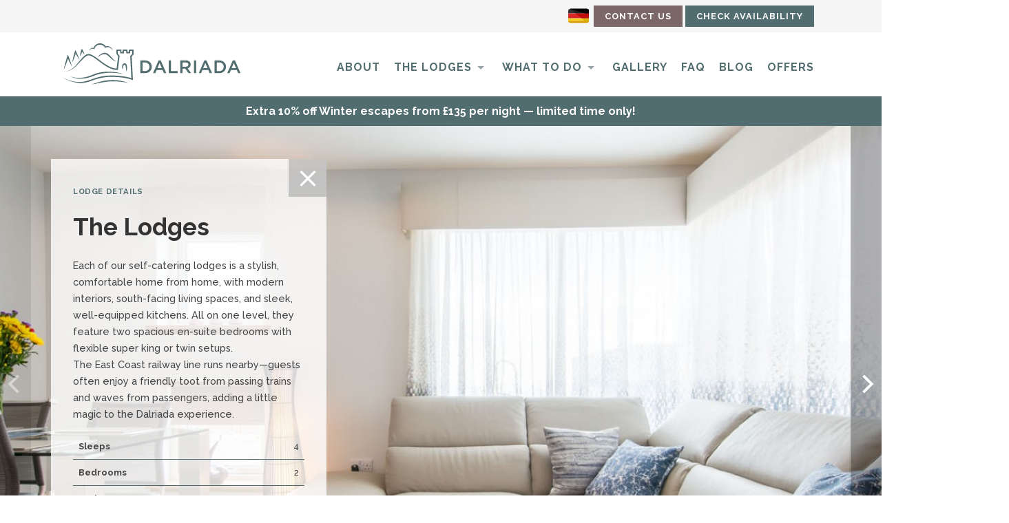

--- FILE ---
content_type: text/html; charset=utf-8
request_url: https://www.dalriadalodges.com/the-lodges/
body_size: 11091
content:
<!DOCTYPE html>
<html lang="en-GB">
<head>
    <meta charset='utf-8'/>
<base href="https://www.dalriadalodges.com/"><!--[if lte IE 6]></base><![endif]-->
<meta http-equiv="Content-type" content="text/html; charset=utf-8">
<meta name="viewport" content="width=device-width, initial-scale=1, minimum-scale=1, maximum-scale=5">


    <title>Luxury Self-Catering Holiday Lodges in Stonehaven</title>
    <meta name="description" content="Discover our two-bedroom luxury self-catering holidays lodges overlooking beautiful Stonehaven. Check availability and book online.">
    
        <link rel="canonical" href="https://www.dalriadalodges.com/the-lodges/">
    
    <meta name="robots" content="index,follow">
    
        <meta property="og:title" content="Luxury Self-Catering Holiday Lodges in Stonehaven">
        <meta property="og:description" content="Discover our two-bedroom luxury self-catering holidays lodges overlooking beautiful Stonehaven. Check availability and book online.">
        <meta property="og:type" content="website">
        <meta property="og:url" content="https://www.dalriadalodges.com/the-lodges/">
        <meta property="og:locale" content="en_GB">
        <meta name="twitter:title" content="Luxury Self-Catering Holiday Lodges in Stonehaven">
        <meta name="twitter:description" content="Discover our two-bedroom luxury self-catering holidays lodges overlooking beautiful Stonehaven. Check availability and book online.">
        <meta name="twitter:card" content="summary">
        
            <meta property="og:image" content="https://www.dalriadalodges.com/assets/Dalriada-Lodges-Site-June-2021.PNG">
            <meta name="twitter:image" content="https://www.dalriadalodges.com/assets/Dalriada-Lodges-Site-June-2021.PNG">
        
        
        
            <meta property="og:site_name" content="Dalriada Lodges">
        
        
            <meta name="twitter:site" content="@">
        
        
            <meta name="twitter:creator" content="@">
        
    
    
    
    
    
    <meta http-equiv="Content-type" content="text/html; charset=">
    
    
    


    <title>Luxury Self-Catering Holiday Lodges in Stonehaven</title>



    <meta property="og:image" content="https://www.dalriadalodges.com/assets/Dalriada-Lodges-Site-June-2021.PNG">
    <meta property="og:image:secure_url" content="https://www.dalriadalodges.com/assets/Dalriada-Lodges-Site-June-2021.PNG" />
    <meta property="og:image:type" content="image/jpeg" />
    <meta property="og:image:width" content="1384" />
    <meta property="og:image:height" content="921" />
    <meta property="og:image:alt" content="Luxury Self-Catering Holiday Lodges in Stonehaven"/>
    <meta name="twitter:image" content="https://www.dalriadalodges.com/assets/Dalriada-Lodges-Site-June-2021.PNG">

<link rel="shortcut icon" href="/favicon.ico" />
<link href="https://fonts.googleapis.com/css?family=Raleway:300,500,700" rel="stylesheet">
<!-- Facebook Pixel Code -->
<script>
!function(f,b,e,v,n,t,s)
{if(f.fbq)return;n=f.fbq=function(){n.callMethod?
n.callMethod.apply(n,arguments):n.queue.push(arguments)};
if(!f._fbq)f._fbq=n;n.push=n;n.loaded=!0;n.version='2.0';
n.queue=[];t=b.createElement(e);t.async=!0;
t.src=v;s=b.getElementsByTagName(e)[0];
s.parentNode.insertBefore(t,s)}(window,document,'script',
'https://connect.facebook.net/en_US/fbevents.js');
fbq('init', '1621434834637448');
fbq('track', 'PageView');
</script>
<noscript>
<img height="1" width="1"
src="https://www.facebook.com/tr?id=1621434834637448&ev=PageView
&noscript=1"/>
</noscript>
<!-- End Facebook Pixel Code -->

<!-- Google Tag Manager -->
<script>(function(w,d,s,l,i){w[l]=w[l]||[];w[l].push({'gtm.start':
new Date().getTime(),event:'gtm.js'});var f=d.getElementsByTagName(s)[0],
j=d.createElement(s),dl=l!='dataLayer'?'&l='+l:'';j.async=true;j.src=
'https://www.googletagmanager.com/gtm.js?id='+i+dl;f.parentNode.insertBefore(j,f);
})(window,document,'script','dataLayer','GTM-PD6M6Z7');</script>
<!-- End Google Tag Manager -->

<!-- Microsoft Clarity -->
<script type="text/javascript">
    (function(c,l,a,r,i,t,y){
        c[a]=c[a]||function(){(c[a].q=c[a].q||[]).push(arguments)};
        t=l.createElement(r);t.async=1;t.src="https://www.clarity.ms/tag/"+i;
        y=l.getElementsByTagName(r)[0];y.parentNode.insertBefore(t,y);
    })(window, document, "clarity", "script", "en2ger34wx");
</script>
<!-- End Microsoft Clarity -->
<link rel="stylesheet" type="text/css" href="/_resources/themes/dalriadalodges/thirdparty/magnific-popup.css?m=1673447091" />
<link rel="stylesheet" type="text/css" href="/_resources/themes/dalriadalodges/thirdparty/icons/style.css?m=1673447091" />
<link rel="stylesheet" type="text/css" href="/_resources/themes/dalriadalodges/css/main.css?m=1673628704" />
</head>

<body class="DalriadaLodges\Models\Pages\LodgePage">
    <!-- Google Tag Manager (noscript) -->
    <noscript><iframe src="https://www.googletagmanager.com/ns.html?id=GTM-PD6M6Z7"
    height="0" width="0" style="display:none;visibility:hidden"></iframe></noscript>
    <!-- End Google Tag Manager (noscript) -->
    <header class="header">
    <div class="header__utility--internal">
        <div class="header__wrapper--utility">
            
                <a href="/de_DE/home" class="header__flag"><img src="/_resources/themes/dalriadalodges/images/germany.svg?m=1673447090" class="header__flag-img" alt="Ins Deutsche übersetzen" height="30" width="30"></a>
            
            <a href="/contact" class="header__utility-link">Contact Us</a>
            <a href="/check-availability" class="header__utility-link bookingTrack bookingFBTrack">Check Availability</a>
        </div>
    </div>
    <div class="header__wrapper">
        <a href="/home" class="header__logo-link">
            <img src="/_resources/themes/dalriadalodges/images/logo.svg?m=1673447090" class="header__logo" alt="Home" height="60" width="260">
        </a>

        <button class="header__mobile-menu mobileBtn">
			<span class="hamburger">
				<span class="hamburger__icon"></span>
                <span class="sr-only">Menu</span>
			</span>
		</button>

        <div class="header__nav">
            <nav class="nav">
                
                    <div class="nav__item">
                        
                            <a href="/about/" class="nav__link link">About</a>
                        
                    </div>
                
                    <div class="nav__item">
                        
                            <a href="/the-lodges/" class="nav__link--with-dropdown current">The Lodges</a>
                            <button class="nav__dropdown-btn navDropdownBtn">
                                <span class="icon-plus"></span>
                                <span class="icon-minus"></span>
                            </button>

                            <div class="nav__dropdown">
                                
                                    <a href="/the-lodges/customise-your-stay/" class="nav__dropdown-link" >Customise Your Stay</a>
                                
                                    <a href="/the-lodges/360-tour/" class="nav__dropdown-link" >360 Tour</a>
                                
                                    <a href="https://www.google.com/maps/@56.9782282,-2.1933099,3a,75y,93.91h,107.35t/data=!3m7!1e1!3m5!1sAF1QipM_xzR_cEN4Hkf3JYBGA-Gt-sjfPDnp3KYM72GG!2e10!3e12!7i10000!8i5000" class="nav__dropdown-link" target="_blank" rel="noreferrer">360 Panorama</a>
                                
                                    <a href="/the-lodges/lodge-map/" class="nav__dropdown-link" >Lodge Map</a>
                                
                                    <a href="/the-lodges/dog-friendly/" class="nav__dropdown-link" >Dog Friendly</a>
                                
                                    <a href="/the-lodges/dog-friendly-days-out/" class="nav__dropdown-link" >Dog Friendly Days Out</a>
                                
                                    <a href="/the-lodges/sustainability/" class="nav__dropdown-link" >Sustainability</a>
                                
                                    <a href="/the-lodges/inclusivity/" class="nav__dropdown-link" >Inclusivity</a>
                                
                            </div>
                        
                    </div>
                
                    <div class="nav__item">
                        
                            <a href="/what-to-do/on-dalriadas-doorstep/" class="nav__link--with-dropdown link">What to do</a>
                            <button class="nav__dropdown-btn navDropdownBtn">
                                <span class="icon-plus"></span>
                                <span class="icon-minus"></span>
                            </button>

                            <div class="nav__dropdown">
                                
                                    <a href="/what-to-do/on-dalriadas-doorstep/" class="nav__dropdown-link" >On Dalriada&#039;s doorstep</a>
                                
                                    <a href="/what-to-do/itineraries/" class="nav__dropdown-link" >Suggested Itineraries</a>
                                
                                    <a href="/what-to-do/dog-walk-diaries/" class="nav__dropdown-link" >Dog Walk Diaries</a>
                                
                                    <a href="/what-to-do/walking-at-dalriada/" class="nav__dropdown-link" >Walking At Dalriada</a>
                                
                                    <a href="/what-to-do/cycling-at-dalriada/" class="nav__dropdown-link" >Cycling at Dalriada</a>
                                
                                    <a href="/what-to-do/golf/" class="nav__dropdown-link" >Golf</a>
                                
                                    <a href="/what-to-do/events-and-festivals/" class="nav__dropdown-link" >Events &amp; Festivals</a>
                                
                                    <a href="/what-to-do/the-great-outdoors/" class="nav__dropdown-link" >The Great Outdoors</a>
                                
                                    <a href="/what-to-do/royal-deeside/" class="nav__dropdown-link" >Royal Deeside</a>
                                
                                    <a href="/what-to-do/norwegian-guests/" class="nav__dropdown-link" >Norwegian Guests</a>
                                
                                    <a href="/what-to-do/dark-skies-starry-skies/" class="nav__dropdown-link" >Dark Skies - Starry Skies</a>
                                
                                    <a href="/what-to-do/the-mountains-to-sea-winter-escape/" class="nav__dropdown-link" >The ‘Mountains to Sea’ Winter Escape</a>
                                
                            </div>
                        
                    </div>
                
                    <div class="nav__item">
                        
                            <a href="/gallery/" class="nav__link link">Gallery</a>
                        
                    </div>
                
                    <div class="nav__item">
                        
                            <a href="/faq/" class="nav__link link">FAQ</a>
                        
                    </div>
                
                    <div class="nav__item">
                        
                            <a href="/blog/" class="nav__link link">Blog</a>
                        
                    </div>
                
                    <div class="nav__item">
                        
                            <a href="/offers/" class="nav__link link">Offers</a>
                        
                    </div>
                
            </nav>
        </div>
    </div>
</header>

    
        <a href="/offers/" class="header__cta">
            <div class="wrapper">
                
                    Extra 10% off Winter escapes from £135 per night — limited time only!
                
            </div>
        </a>
    



    <div class="lodge-banner">

  <div class="lodge-banner__slider lodgeSlider">
    
      <div class="lodge-banner__slider-item" style="background: URL(/assets/LodgeImages/Dalriada-Luxury-Lodges-Living-Dining-Area__FocusFillWyIwLjAwIiwiMC4wMCIsMTkwMCw3MDBd.jpg) center center no-repeat; background-size: cover;"></div>
    
      <div class="lodge-banner__slider-item" style="background: URL(/assets/LodgeImages/Dalriada-Luxury-Lodges-Dining-Kitchen-Area__FocusFillWyIwLjAwIiwiMC4wMCIsMTkwMCw3MDBd.jpg) center center no-repeat; background-size: cover;"></div>
    
      <div class="lodge-banner__slider-item" style="background: URL(/assets/Album-Images/Dalriada-Luxury-Lodges-Dining-Living-Area__FocusFillWyIwLjAwIiwiMC4wMCIsMTkwMCw3MDBd.jpg) center center no-repeat; background-size: cover;"></div>
    
      <div class="lodge-banner__slider-item" style="background: URL(/assets/Album-Images/Dalriada-Luxury-Lodges-Kitchen__FocusFillWyIwLjAwIiwiMC4wMCIsMTkwMCw3MDBd.jpg) center center no-repeat; background-size: cover;"></div>
    
      <div class="lodge-banner__slider-item" style="background: URL(/assets/LodgeImages/Dalriada-Luxury-Lodges-Bedroom-1-as-Super-King-Bed__FocusFillWyIwLjAwIiwiMC4wMCIsMTkwMCw3MDBd.jpg) center center no-repeat; background-size: cover;"></div>
    
      <div class="lodge-banner__slider-item" style="background: URL(/assets/LodgeImages/Dalriada-Luxury-Lodges-Ensuite-Bedroom-1__FocusFillWyIwLjAwIiwiMC4wMCIsMTkwMCw3MDBd.jpg) center center no-repeat; background-size: cover;"></div>
    
      <div class="lodge-banner__slider-item" style="background: URL(/assets/LodgeImages/Dalriada-Luxury-Lodges-Bedroom-2-as-Twin-Beds__FocusFillWyIwLjAwIiwiMC4wMCIsMTkwMCw3MDBd.jpg) center center no-repeat; background-size: cover;"></div>
    
      <div class="lodge-banner__slider-item" style="background: URL(/assets/LodgeImages/Dalriada-Luxury-Lodges-Ensuite-Bedroom-2__FocusFillWyIwLjAwIiwiMC4wMCIsMTkwMCw3MDBd.jpg) center center no-repeat; background-size: cover;"></div>
    
      <div class="lodge-banner__slider-item" style="background: URL(/assets/LodgeImages/Dalriada-Luxury-Lodges-Kit-House-External__FocusFillWyIwLjAwIiwiMC4wMCIsMTkwMCw3MDBd.jpg) center center no-repeat; background-size: cover;"></div>
    
      <div class="lodge-banner__slider-item" style="background: URL(/assets/LodgeImages/Dalriada-Luxury-Lodges-Kit-House-Internal__FocusFillWyIwLjAwIiwiMC4wMCIsMTkwMCw3MDBd.jpg) center center no-repeat; background-size: cover;"></div>
    
      <div class="lodge-banner__slider-item" style="background: URL(/assets/Album-Images/dalriada-luxury-lodges-landscape__FocusFillWyIwLjAwIiwiMC4wMCIsMTkwMCw3MDBd.jpg) center center no-repeat; background-size: cover;"></div>
    
      <div class="lodge-banner__slider-item" style="background: URL(/assets/Dalriada-Lodges-Site-June-2021__FocusFillWyIwLjAwIiwiMC4wMCIsMTkwMCw3MDBd.PNG) center center no-repeat; background-size: cover;"></div>
    
  </div>

  <div class="wrapper">
      <div class="lodge-banner__slider-nav lodgeSliderNav album-item">
        
              <a  class="lodge-banner__slider-nav-item" href="/assets/LodgeImages/Dalriada-Luxury-Lodges-Living-Dining-Area__FillWzEyMDAsNjAwXQ.jpg" title="Dalriada Luxury Lodges Living Dining Area">
                <img src="/assets/LodgeImages/Dalriada-Luxury-Lodges-Living-Dining-Area__FocusFillWyIwLjAwIiwiMC4wMCIsMjAwLDE1MF0.jpg" alt="Dalriada Luxury Lodges Living Dining Area" />

              </a>
        
              <a  class="lodge-banner__slider-nav-item" href="/assets/LodgeImages/Dalriada-Luxury-Lodges-Dining-Kitchen-Area__FillWzEyMDAsNjAwXQ.jpg" title="Dalriada Luxury Lodges Dining Kitchen Area">
                <img src="/assets/LodgeImages/Dalriada-Luxury-Lodges-Dining-Kitchen-Area__FocusFillWyIwLjAwIiwiMC4wMCIsMjAwLDE1MF0.jpg" alt="Dalriada Luxury Lodges Dining Kitchen Area" />

              </a>
        
              <a  class="lodge-banner__slider-nav-item" href="/assets/Album-Images/Dalriada-Luxury-Lodges-Dining-Living-Area__FillWzEyMDAsNjAwXQ.jpg" title="Dalriada Luxury Lodges Dining Living Area">
                <img src="/assets/Album-Images/Dalriada-Luxury-Lodges-Dining-Living-Area__FocusFillWyIwLjAwIiwiMC4wMCIsMjAwLDE1MF0.jpg" alt="Dalriada Luxury Lodges Dining Living Area" />

              </a>
        
              <a  class="lodge-banner__slider-nav-item" href="/assets/Album-Images/Dalriada-Luxury-Lodges-Kitchen__FillWzEyMDAsNjAwXQ.jpg" title="Dalriada Luxury Lodges Kitchen">
                <img src="/assets/Album-Images/Dalriada-Luxury-Lodges-Kitchen__FocusFillWyIwLjAwIiwiMC4wMCIsMjAwLDE1MF0.jpg" alt="Dalriada Luxury Lodges Kitchen" />

              </a>
        
              <a  class="lodge-banner__slider-nav-item" href="/assets/LodgeImages/Dalriada-Luxury-Lodges-Bedroom-1-as-Super-King-Bed__FillWzEyMDAsNjAwXQ.jpg" title="Dalriada Luxury Lodges Bedroom 1 as Super King Bed">
                <img src="/assets/LodgeImages/Dalriada-Luxury-Lodges-Bedroom-1-as-Super-King-Bed__FocusFillWyIwLjAwIiwiMC4wMCIsMjAwLDE1MF0.jpg" alt="Dalriada Luxury Lodges Bedroom 1 as Super King Bed" />

              </a>
        
              <a  class="lodge-banner__slider-nav-item" href="/assets/LodgeImages/Dalriada-Luxury-Lodges-Ensuite-Bedroom-1__FillWzEyMDAsNjAwXQ.jpg" title="Dalriada Luxury Lodges Ensuite Bedroom 1">
                <img src="/assets/LodgeImages/Dalriada-Luxury-Lodges-Ensuite-Bedroom-1__FocusFillWyIwLjAwIiwiMC4wMCIsMjAwLDE1MF0.jpg" alt="Dalriada Luxury Lodges Ensuite Bedroom 1" />

              </a>
        
              <a  class="lodge-banner__slider-nav-item" href="/assets/LodgeImages/Dalriada-Luxury-Lodges-Bedroom-2-as-Twin-Beds__FillWzEyMDAsNjAwXQ.jpg" title="Dalriada Luxury Lodges Bedroom 2 as Twin Beds">
                <img src="/assets/LodgeImages/Dalriada-Luxury-Lodges-Bedroom-2-as-Twin-Beds__FocusFillWyIwLjAwIiwiMC4wMCIsMjAwLDE1MF0.jpg" alt="Dalriada Luxury Lodges Bedroom 2 as Twin Beds" />

              </a>
        
              <a  class="lodge-banner__slider-nav-item" href="/assets/LodgeImages/Dalriada-Luxury-Lodges-Ensuite-Bedroom-2__FillWzEyMDAsNjAwXQ.jpg" title="Dalriada Luxury Lodges Ensuite Bedroom 2">
                <img src="/assets/LodgeImages/Dalriada-Luxury-Lodges-Ensuite-Bedroom-2__FocusFillWyIwLjAwIiwiMC4wMCIsMjAwLDE1MF0.jpg" alt="Dalriada Luxury Lodges Ensuite Bedroom 2" />

              </a>
        
              <a  class="lodge-banner__slider-nav-item" href="/assets/LodgeImages/Dalriada-Luxury-Lodges-Kit-House-External__FillWzEyMDAsNjAwXQ.jpg" title="Dalriada Luxury Lodges Kit House External">
                <img src="/assets/LodgeImages/Dalriada-Luxury-Lodges-Kit-House-External__FocusFillWyIwLjAwIiwiMC4wMCIsMjAwLDE1MF0.jpg" alt="Dalriada Luxury Lodges Kit House External" />

              </a>
        
              <a  class="lodge-banner__slider-nav-item" href="/assets/LodgeImages/Dalriada-Luxury-Lodges-Kit-House-Internal__FillWzEyMDAsNjAwXQ.jpg" title="Dalriada Luxury Lodges Kit House Internal">
                <img src="/assets/LodgeImages/Dalriada-Luxury-Lodges-Kit-House-Internal__FocusFillWyIwLjAwIiwiMC4wMCIsMjAwLDE1MF0.jpg" alt="Dalriada Luxury Lodges Kit House Internal" />

              </a>
        
              <a  class="lodge-banner__slider-nav-item" href="/assets/Album-Images/dalriada-luxury-lodges-landscape__FillWzEyMDAsNjAwXQ.jpg" title="dalriada luxury lodges landscape">
                <img src="/assets/Album-Images/dalriada-luxury-lodges-landscape__FocusFillWyIwLjAwIiwiMC4wMCIsMjAwLDE1MF0.jpg" alt="dalriada luxury lodges landscape" />

              </a>
        
              <a  class="lodge-banner__slider-nav-item" href="/assets/Dalriada-Lodges-Site-June-2021__FillWzEyMDAsNjAwXQ.PNG" title="Dalriada Lodges Ruthery and Downie">
                <img src="/assets/Dalriada-Lodges-Site-June-2021__FocusFillWyIwLjAwIiwiMC4wMCIsMjAwLDE1MF0.PNG" alt="Dalriada Lodges Ruthery and Downie" />

              </a>
        
      </div>
  </div>

    <div class="lodge-banner__wrapper">
        <div class="lodge-banner_wrapper-container">
            <div class="lodge-banner__info">
              <div class="lodge-banner__header">
                  <div class="lodge-banner__close">
                      <span class="icon-close"></span>
                      <span class="icon-add2"></span>
                  </div>
              </div>
              <div class="lodge-banner__desc">
                  <span class="block-listing__sub-title--head">
                      Lodge Details
                  </span>
                  <h2>The Lodges</h2>
                  <p>Each of our self-catering lodges is a stylish, comfortable home from home, with modern interiors, south-facing living spaces, and sleek, well-equipped kitchens. All on one level, they feature two spacious en-suite bedrooms with flexible super king or twin setups.<br />
The East Coast railway line runs nearby—guests often enjoy a friendly toot from passing trains and waves from passengers, adding a little magic to the Dalriada experience.</p>
                  <div class="lodge-banner__list">
                      
                          <p class="lodge-banner__list-item">Sleeps <span>4</span></p>
                      
                          <p class="lodge-banner__list-item">Bedrooms <span>2</span></p>
                      
                          <p class="lodge-banner__list-item">Bathrooms <span>2</span></p>
                      
                          <p class="lodge-banner__list-item">External Kit House <span>1</span></p>
                      
                  </div>
              </div>
              <a href="/check-availability" class="lodge-banner__button bookingTrack">
                Check Availability
              </a>
            </div>
        </div>
    </div>

</div>

<div class="wrapper">
    <div class="block-listing">
        <div class="block-listing__item">
            <div class="block-listing__content">
                <span class="block-listing__sub-title--head">
                    Lodge Details
                </span>
                    <h2 class="block-listing__title--tall">
                        Facilities
                    </h2>
                    <p class="block-listing__desc--large">
                        There are lots of things to do in the countryside that surrounds Dalriada, and each lodge has its own personal kit house for safe and secure storage of everything from bikes to golf trolleys or fishing rods, your only dilemma will be choosing an activity. Every lodge has a south-facing deck creating an ideal haven for a breakfast at sunrise or an evening dram as the sun sets, and we are more than happy for you to bring your well-behaved pets to enjoy a holiday too.
                    </p>
                    <a href="https://www.youtube.com/watch?v=M0hlKLFMZD4" class="button--border album-iframe videoTrack">
                    Take a tour
                    </a>
            </div>
            
                <div class="block-listing__img--top-wide" style="background:URL(/assets/LodgeImages/dalriada-decking__FocusFillWyIwLjAwIiwiMC4wMCIsNTUwLDQwMF0.jpg) center center no-repeat; background-size: cover;"></div>
            
        </div>
        <div class="block-listing__list--seperate">
            
            <div class="faq-block__item--half expandBtn">
                <div class="faq-block__icon--small">
                    <span class="icon-plus"></span>
                    <span class="icon-minus"></span>
                </div>
                <div class="faq-block__content">
                    <p class="faq-block__question">
                        Kitchen
                    </p>
                    <p class="faq-block__answer">
                        
                            <span class="faq-block__v-list">
                                Dishwasher
                            </span>
                        
                            <span class="faq-block__v-list">
                                Washing machine/dryer
                            </span>
                        
                            <span class="faq-block__v-list">
                                Induction hob
                            </span>
                        
                            <span class="faq-block__v-list">
                                Large fridge
                            </span>
                        
                            <span class="faq-block__v-list">
                                Freezer
                            </span>
                        
                            <span class="faq-block__v-list">
                                Combination microwave oven
                            </span>
                        
                            <span class="faq-block__v-list">
                                Kettle
                            </span>
                        
                            <span class="faq-block__v-list">
                                Toaster
                            </span>
                        
                            <span class="faq-block__v-list">
                                Cafetiere
                            </span>
                        
                    </p>
                </div>
            </div>
            
            <div class="faq-block__item--half expandBtn">
                <div class="faq-block__icon--small">
                    <span class="icon-plus"></span>
                    <span class="icon-minus"></span>
                </div>
                <div class="faq-block__content">
                    <p class="faq-block__question">
                        Lounge and Dining Area
                    </p>
                    <p class="faq-block__answer">
                        
                            <span class="faq-block__v-list">
                                Large south facing windows
                            </span>
                        
                            <span class="faq-block__v-list">
                                Comfortable corner sofa
                            </span>
                        
                            <span class="faq-block__v-list">
                                Dining table and chairs
                            </span>
                        
                            <span class="faq-block__v-list">
                                Smart TV
                            </span>
                        
                            <span class="faq-block__v-list">
                                High speed internet access
                            </span>
                        
                    </p>
                </div>
            </div>
            
            <div class="faq-block__item--half expandBtn">
                <div class="faq-block__icon--small">
                    <span class="icon-plus"></span>
                    <span class="icon-minus"></span>
                </div>
                <div class="faq-block__content">
                    <p class="faq-block__question">
                        Bedroom 1 with Ensuite Shower Room
                    </p>
                    <p class="faq-block__answer">
                        
                            <span class="faq-block__v-list">
                                Full sized twin beds with Hypnos mattress
                            </span>
                        
                            <span class="faq-block__v-list">
                                Can be configured as either twin or super king sized
                            </span>
                        
                            <span class="faq-block__v-list">
                                Full length mirror in wardrobe
                            </span>
                        
                            <span class="faq-block__v-list">
                                All linens and towels provided
                            </span>
                        
                            <span class="faq-block__v-list">
                                Choice of firm, medium or soft pillows
                            </span>
                        
                            <span class="faq-block__v-list">
                                Built in wardrobe with coat hangers
                            </span>
                        
                            <span class="faq-block__v-list">
                                Valuables safe
                            </span>
                        
                            <span class="faq-block__v-list">
                                Bedside drawers with lamp
                            </span>
                        
                            <span class="faq-block__v-list">
                                Scottish Fine Soaps shampoo / conditioner and soap
                            </span>
                        
                            <span class="faq-block__v-list">
                                Hairdryer
                            </span>
                        
                    </p>
                </div>
            </div>
            
            <div class="faq-block__item--half expandBtn">
                <div class="faq-block__icon--small">
                    <span class="icon-plus"></span>
                    <span class="icon-minus"></span>
                </div>
                <div class="faq-block__content">
                    <p class="faq-block__question">
                        Bedroom 2 with Ensuite Bath/Shower Room
                    </p>
                    <p class="faq-block__answer">
                        
                            <span class="faq-block__v-list">
                                Full sized twin beds with Hypnos mattress
                            </span>
                        
                            <span class="faq-block__v-list">
                                Can be configured as either twin or super king sized
                            </span>
                        
                            <span class="faq-block__v-list">
                                Full length mirror in wardrobe
                            </span>
                        
                            <span class="faq-block__v-list">
                                All linens and towels provided
                            </span>
                        
                            <span class="faq-block__v-list">
                                Choice of firm, medium or soft pillows
                            </span>
                        
                            <span class="faq-block__v-list">
                                Built in wardrobe with coat hangers
                            </span>
                        
                            <span class="faq-block__v-list">
                                Valuables safe
                            </span>
                        
                            <span class="faq-block__v-list">
                                Steel equipment locker
                            </span>
                        
                            <span class="faq-block__v-list">
                                Bedside drawers with lamp
                            </span>
                        
                            <span class="faq-block__v-list">
                                Scottish Fine Soaps shampoo / conditioner and soap
                            </span>
                        
                            <span class="faq-block__v-list">
                                Hairdryer
                            </span>
                        
                            <span class="faq-block__v-list">
                                Iron and ironing board
                            </span>
                        
                    </p>
                </div>
            </div>
            
            <div class="faq-block__item--half expandBtn">
                <div class="faq-block__icon--small">
                    <span class="icon-plus"></span>
                    <span class="icon-minus"></span>
                </div>
                <div class="faq-block__content">
                    <p class="faq-block__question">
                        Outside Decked Area
                    </p>
                    <p class="faq-block__answer">
                        
                            <span class="faq-block__v-list">
                                Table and chairs
                            </span>
                        
                    </p>
                </div>
            </div>
            
            <div class="faq-block__item--half expandBtn">
                <div class="faq-block__icon--small">
                    <span class="icon-plus"></span>
                    <span class="icon-minus"></span>
                </div>
                <div class="faq-block__content">
                    <p class="faq-block__question">
                        Other Useful Items
                    </p>
                    <p class="faq-block__answer">
                        
                            <span class="faq-block__v-list">
                                Dalriada branded windproof umbrellas
                            </span>
                        
                            <span class="faq-block__v-list">
                                Torch
                            </span>
                        
                            <span class="faq-block__v-list">
                                Selection of books and local reference materials
                            </span>
                        
                            <span class="faq-block__v-list">
                                First aid kit
                            </span>
                        
                    </p>
                </div>
            </div>
            
            <div class="faq-block__item--half expandBtn">
                <div class="faq-block__icon--small">
                    <span class="icon-plus"></span>
                    <span class="icon-minus"></span>
                </div>
                <div class="faq-block__content">
                    <p class="faq-block__question">
                        Individual External Kit House
                    </p>
                    <p class="faq-block__answer">
                        
                            <span class="faq-block__v-list">
                                Dimensions – 3mtr x 2mtr
                            </span>
                        
                            <span class="faq-block__v-list">
                                Lockable door
                            </span>
                        
                            <span class="faq-block__v-list">
                                Heating, lighting and power included
                            </span>
                        
                            <span class="faq-block__v-list">
                                Shelf storage for smaller items
                            </span>
                        
                            <span class="faq-block__v-list">
                                Clothes hanging facility
                            </span>
                        
                    </p>
                </div>
            </div>
            
        </div>
    </div>

</div>





    <div class="location ">
    <div class="location__image">
        <div class="location__btn-strip">
            <div class="location__btn-strip-container">Click on lodge for more details</div>
        </div>
        <div class="location__image-container">
            
                <button class="location__marker is-active lodgeMarker" data-id="lodge-4" style="top: 62%; left: 12%;">
                    <span class="dot"></span>
                    <span class="sr-only">Find out more about Strathlethan</span>
                </button>
            
                <button class="location__marker lodgeMarker" data-id="lodge-5" style="top: 41%; left: 29%;">
                    <span class="dot"></span>
                    <span class="sr-only">Find out more about Craigeven</span>
                </button>
            
                <button class="location__marker lodgeMarker" data-id="lodge-6" style="top: 58%; left: 26%;">
                    <span class="dot"></span>
                    <span class="sr-only">Find out more about Brachans</span>
                </button>
            
                <button class="location__marker lodgeMarker" data-id="lodge-7" style="top: 65%; left: 44%;">
                    <span class="dot"></span>
                    <span class="sr-only">Find out more about Ruthery</span>
                </button>
            
                <button class="location__marker lodgeMarker" data-id="lodge-8" style="top: 38%; left: 50%;">
                    <span class="dot"></span>
                    <span class="sr-only">Find out more about Skatie</span>
                </button>
            
                <button class="location__marker lodgeMarker" data-id="lodge-9" style="top: 32%; left: 66%;">
                    <span class="dot"></span>
                    <span class="sr-only">Find out more about Garron</span>
                </button>
            
                <button class="location__marker lodgeMarker" data-id="lodge-10" style="top: 61%; left: 66%;">
                    <span class="dot"></span>
                    <span class="sr-only">Find out more about Downie</span>
                </button>
            
                <button class="location__marker lodgeMarker" data-id="lodge-11" style="top: 36%; left: 81%;">
                    <span class="dot"></span>
                    <span class="sr-only">Find out more about Carlin</span>
                </button>
            
            <img src="/assets/Uploads/lodges-layout-edit.jpg" alt="">
        </div>
    </div>
    <div class="location__content locationContent">
        <div class="wrapper">
            
                <div class="location__container is-active lodgeContent" id="lodge-4">
                    <p class="block-listing__sub-title--head block-listing__sub-title--head-white">ABOUT THE LODGES</p>
                    <h3 class="block-listing__title--tall block-listing__title--tall-white">Strathlethan</h3>
                    <p class="block-listing__desc--large block-listing__desc--large-white">The short walk up the Bervie Braes provides wonderful views of Stonehaven Harbour and leads you to Strathlethan Bay. Its name is derived from the Old Scots words to describe a large, wide area of flat land adjacent to the coast and it remains a productive farming area to this day. Strathlethan Bay can look calm and inviting but many ships have been lured onto the rocks which flank either side, including the 961 ton steamer, Echo which ran aground in stormy weather in March 1928 and was abandoned by her crew. Just to the west, the bay is overlooked by the impressive Stonehaven War Memorial, erected in 1923 and designed to look unfinished as a mark of respect to those whose ruined lives it commemorates. An imposing neighbour to the south is Dunnottar Castle, which has protected its famous occupants and the surrounding area for over 1500 years.</p>
                </div>
            
                <div class="location__container lodgeContent" id="lodge-5">
                    <p class="block-listing__sub-title--head block-listing__sub-title--head-white">ABOUT THE LODGES</p>
                    <h3 class="block-listing__title--tall block-listing__title--tall-white">Craigeven</h3>
                    <p class="block-listing__desc--large block-listing__desc--large-white">The sweeping bay and steep cliffs of Craigeven Bay present a stunning coastal walk for visitors and golfers alike. Formed around 480 million years ago by the massive forces which generated the Highland Boundary Fault, the sea cliffs are cleaved from Dalradian rock and create the spectacular “Out of Bounds” limit for the third hole of Stonehaven Golf Course. Thought to have been used as a sheltered anchorage by an ancient fisherman, it is also known as Craig’s Haven. The ruined church and graveyard to the south of the bay are dedicated to St. Nathalan and St. Mary, sometimes called St. Mary of the Storms. It is easy to imagine that Craig and his fellow fisherman will have prayed to St. Mary for comfort when they sought shelter in the bay. A church has stood on the site since the 7th century and there are many interesting and unusual inscriptions on the headstones in the graveyard.</p>
                </div>
            
                <div class="location__container lodgeContent" id="lodge-6">
                    <p class="block-listing__sub-title--head block-listing__sub-title--head-white">ABOUT THE LODGES</p>
                    <h3 class="block-listing__title--tall block-listing__title--tall-white">Brachans</h3>
                    <p class="block-listing__desc--large block-listing__desc--large-white">Brachans is a distinctive sandstone rocky outcrop within Stonehaven Bay that is clearly visible at low tide. It is thought to be named after the old Scots word for a quern or hand mill for grinding corn. The 420 million years old rock formation is a similar age and composition to those found at the Toutties in Cowie Harbour, where many fossil fish and other marine creatures have been discovered, including the remains of the world’s oldest known air breathing creature. The Brachans can be viewed whilst taking the pleasant stroll along the boardwalk and seafront pavement which extends just over a mile from Cowie to Stonehaven Harbour. The distinctive folds and deep crevices of the Brachans rocks provide an ideal home for a range of fish, which in turn encourage larger predators including guillemots, kittiwakes, cormorants, grey seals and regular visits from the local school of bottlenose dolphins.</p>
                </div>
            
                <div class="location__container lodgeContent" id="lodge-7">
                    <p class="block-listing__sub-title--head block-listing__sub-title--head-white">ABOUT THE LODGES</p>
                    <h3 class="block-listing__title--tall block-listing__title--tall-white">Ruthery</h3>
                    <p class="block-listing__desc--large block-listing__desc--large-white">Ruthery Head juts out spectacularly into the North Sea and forms the first green and second tee of Stonehaven Golf Course. Ruthery is an old Scots word for stormy and it is fitting that the small church close to the base of the promontory is dedicated to St. Mary of the Storms. Ruthery is on the southern or lowland side of the Highland Boundary Fault and has the distinctive colour of the Old Red Sandstone sedimentary rocks that extend towards Stonehaven. These rocks are younger than the Dalradian rocks immediately to the north, being deposited around 428 million years ago. The sediments contain many rare fossils including the earliest land based creature yet found in the world. The tiny millipede was discovered by a local amateur fossil hunter and is believed to be one of the first animals which evolved to survive out of the ocean.</p>
                </div>
            
                <div class="location__container lodgeContent" id="lodge-8">
                    <p class="block-listing__sub-title--head block-listing__sub-title--head-white">ABOUT THE LODGES</p>
                    <h3 class="block-listing__title--tall block-listing__title--tall-white">Skatie</h3>
                    <p class="block-listing__desc--large block-listing__desc--large-white">Skatie Shore is a popular local beach which can be reached from Stonehaven Golf course, or by walking through the woodland of the Den of Cowie and beneath the impressive railway viaduct which carries the main train services from Aberdeen to all points south. In the Old Scots language, a Skate Hole was a shallow hollow in the coastal rocks, which could be reached between low and high tide and provided valuable sources of food including small fish, shellfish, crabs and edible seaweeds. Skatie Shore is the most southerly bay of the Scottish Highlands, as it lies immediately to the north of Garron point and the Highland Boundary Fault, which forms the geological divide between the highlands and lowlands of Scotland. The remains of the concrete blocks and barriers of the Cowie Water Stop defence line can still be seen. These were built by the British Home Guard defence forces to thwart any attempted landing by the German army following the invasion of Norway in 1940.</p>
                </div>
            
                <div class="location__container lodgeContent" id="lodge-9">
                    <p class="block-listing__sub-title--head block-listing__sub-title--head-white">ABOUT THE LODGES</p>
                    <h3 class="block-listing__title--tall block-listing__title--tall-white">Garron</h3>
                    <p class="block-listing__desc--large block-listing__desc--large-white">Named after Garron Point, the rocky outcrop that forms the most easterly land mass of the Highland Boundary Fault, a massive geological feature that runs fully from the east to the west of Scotland and divides the highlands from the lowlands. Garron Point&#039;s name is probably derived from the old Scots word &quot;Garoun&quot; which means the branch of a tree. There is some debate over the age of the rocks but most experts consider them to have been formed during the Ordovician Era, around 480 million years ago. During the massive upheavals that created Garron Point it is likely that the earliest fish were still evolving and no creatures had yet ventured onto the land. The serpentine layer which can be seen within the rocks gets its distinctive orange colour from the high levels of iron content, which also makes up much of the local red clay soils. Garron Point is designated as a Site of Special Scientific Interest (SSSI) due the interesting range of creatures, plants and rock formations that can be found at this location.</p>
                </div>
            
                <div class="location__container lodgeContent" id="lodge-10">
                    <p class="block-listing__sub-title--head block-listing__sub-title--head-white">ABOUT THE LODGES</p>
                    <h3 class="block-listing__title--tall block-listing__title--tall-white">Downie</h3>
                    <p class="block-listing__desc--large block-listing__desc--large-white">Downie Point is the dome shaped rock formation that stands silently on guard at the southern end of Stonehaven harbour. Its near neighbours include the impressive ruins of Dunnottar Castle and the poignant War Memorial atop the Black Hill. In 1652 the troops of the English military commander, Oliver Cromwell set up their cannons on the Black Hill and laid siege to the castle in an attempt to secure the Crown Jewels of Scotland. The Dunnottar defences held strong long enough for the precious jewels to be smuggled out for safekeeping under the floor of a small church at Kinneff, just a few miles away. Although Downie Point is uninhabited today it is known that around 1500 years ago a Pictish family lived on Dunnicaer, its near neighbour across Strathlethan Bay. It seems probable that our pre-historic ancestors also visited Downie Point to enjoy its security and stunning coastal views.</p>
                </div>
            
                <div class="location__container lodgeContent" id="lodge-11">
                    <p class="block-listing__sub-title--head block-listing__sub-title--head-white">ABOUT THE LODGES</p>
                    <h3 class="block-listing__title--tall block-listing__title--tall-white">Carlin</h3>
                    <p class="block-listing__desc--large block-listing__desc--large-white">A few miles to the north of Stonehaven lie the Carlin Craigs, an impressive collection of rugged rocks emerging from the sea. Local fishermen have named the Carlin stack The Lion Rock and if you look carefully, you can see the impressive creature facing out to sea as if guarding its territory! These rock features are close to the village of Muchalls which proudly lays claim to the first permanent memorial to commemorate the signing of the treaty between the Allies and Germany with Peace Day on July 19th 1919. The Muchalls Peace Memorial is adjacent to the railway line and serves as a poignant reminder to a very important day in history. At the south of the bay which holds the Carlin Craigs is a spectacular waterfall where the River Muchalls tumbles over a 15 metre sea cliff at the end of its long journey to the coast.</p>
                </div>
            
        </div>
    </div>
</div>



<section class="section">
    <div class="wrapper">
        <div class="home-image-banner">
            <div class="home-image-banner__content">
                <div class="home-image-banner__title-area">
                    
                        <h2 class="home-image-banner__title">
                            Food and drink
                        </h2>
                    
                </div>
                <div class="home-image-banner__box">
                    
                        <p class="home-image-banner__desc">
                            We want you to feel relaxed from the moment you arrive. There will be milk in the fridge as well as tea, coffee and biscuits to enjoy while you take in your holiday surroundings. You can customise your stay by choosing from a selection of locally sourced food packs to be in your lodge on arrival.
                        </p>
                    
                </div>
            </div>
            <div class="home-image-banner__image-container">
                
                    
                        <div class="home-image-banner__small-image"
                             style="background: url(/assets/Uploads/Dalriada-Breakfast-Packs__FocusFillWyIwLjAwIiwiMC4wMCIsNjAwLDYwMF0.jpg) center center no-repeat; background-size: cover;"></div>
                    
                
                    
                        <div class="home-image-banner__small-image"
                             style="background: url(/assets/Uploads/Dalriada-Luxury-Lodges-Stonehaven-Scone-with-Cream-and-Jam__FocusFillWyIwLjAwIiwiMC4wMCIsNjAwLDYwMF0.jpg) center center no-repeat; background-size: cover;"></div>
                    
                
                    
                        <div class="home-image-banner__small-image"
                             style="background: url(/assets/Uploads/OFFERS__FocusFillWyIwLjAwIiwiMC4wMCIsNjAwLDYwMF0.jpg) center center no-repeat; background-size: cover;"></div>
                    
                
                    
                        <div class="home-image-banner__large-image"
                             style="background: url(/assets/Uploads/scottish-breakfast__FocusFillWyIwLjAwIiwiMC4wMCIsNjAwLDMwMF0.jpg) center center no-repeat; background-size: cover;"></div>
                    
                
                    
                        <div class="home-image-banner__small-image"
                             style="background: url(/assets/Uploads/Dalriada-Whisky-Dram__FocusFillWyIwLjAwIiwiMC4wMCIsNjAwLDYwMF0.jpg) center center no-repeat; background-size: cover;"></div>
                    
                
            </div>
            <div class="home-image-banner__content">
                <div class="home-image-banner__title-area">
                </div>
                <div class="home-image-banner__box">
                    
                        <a href="/the-lodges/customise-your-stay/" class="home-image-banner__link">CUSTOMISE YOUR STAY</a>
                    
                </div>
            </div>
        </div>
    </div>
</section>


    <div class="section text-center">
        <div class="wrapper">
            
                <h2 class="section__title">
                    Our Blog
                </h2>
            
            
                <h3 class="section__subtitle">
                    The latest from Dalriada
                </h3>
            
            <ul class="card__container">
                
                    <li class="card__wrap">
                        <a href="/blog/winter-on-the-coast-a-season-of-quiet-magic-at-dalriada/" class="card card--blog">
                            
                                <img src="/assets/Uploads/Dalriada-Winter-by-the-Coast-v2__FillWzYwMCw0MDBd.png" alt="" loading="lazy" width="600" height="400">
                            
                            <div class="card__body">
                                <h4 class="card__title">Winter on the Coast: A Season of Quiet Magic at Dalriada</h4>
                                <time class="card__date" datetime="2026-01-05">Monday, 5 January 2026</time>
                            </div>
                        </a>
                    </li>
                
                    <li class="card__wrap">
                        <a href="/blog/a-christmas-wish-from-our-family-to-yours/" class="card card--blog">
                            
                                <img src="/assets/Uploads/Merry-Christmas-from-McAlpines-at-Dalriada__FillWzYwMCw0MDBd.png" alt="" loading="lazy" width="600" height="400">
                            
                            <div class="card__body">
                                <h4 class="card__title">A Christmas Wish From Our Family to Yours</h4>
                                <time class="card__date" datetime="2025-12-21">Sunday, 21 December 2025</time>
                            </div>
                        </a>
                    </li>
                
                    <li class="card__wrap">
                        <a href="/blog/dalriada-christmas-giveaway/" class="card card--blog">
                            
                                <img src="/assets/Uploads/CHRISTMAS-GIVEAWAY__FillWzYwMCw0MDBd.png" alt="" loading="lazy" width="600" height="400">
                            
                            <div class="card__body">
                                <h4 class="card__title">Dalriada Christmas Giveaway</h4>
                                <time class="card__date" datetime="2025-12-02">Tuesday, 2 December 2025</time>
                            </div>
                        </a>
                    </li>
                
            </ul>
        </div>
    </div>



    <footer class="footer">
    <div class="wrapper">
        <div class="footer__container">
            <div class="footer__block">
                <img src="/_resources/themes/dalriadalodges/images/logo_light.svg?m=1673447090" alt="" loading="lazy">
                <p>Eight luxury, self catering lodges nestled on the stunning Stonehaven coastline in the beautiful North East of Scotland.</p>
                <img src="/_resources/themes/dalriadalodges/images/acsta-2018.webp?m=1673534854" alt="ACSTA Winners 2018" loading="lazy" class="footer__acsta">
            </div>
            <div class="footer__block">
                <div class="footer__social">
                    
                    <div class="footer__social-links">
                        <a href="https://en-gb.facebook.com/pg/dalriadalodges/" target="_blank" class="footer__icon">
                            <span class="icon-facebook"></span>
                            <span class="sr-only">Facebook</span>
                        </a>
                        
                        <a href="https://www.instagram.com/dalriadalodges/" target="_blank" class="footer__icon">
                            <span class="icon-instagram"></span>
                            <span class="sr-only">Instagram</span>
                        </a>
                    </div>
                    
                    <a target="_blank" title="The go-to standard for sustainability"><img src="/_resources/themes/dalriadalodges/images/green-tourism.webp" alt="GTBS" loading="lazy" width="60" height="78" class="footer__accreditation"></a>
                    
                    
               
                </div>
            </div>
        </div>
        <div class="copy">
            <div class="copy__tag">
                <p>
                    Copyright &copy; 2026 Dalriada Lodges</p>
                    <p>
                         <a href="/terms-and-conditions/">Terms &amp; Conditions</a> •
                    
                         <a href="/cancellation-policy/">Cancellation Policy</a> •
                    
                         <a href="/privacy-policy/">Privacy</a> •
                    
                         <a href="/green-tourism-policy/">Green Tourism</a> •
                    
                         <a href="/best-price-guarantee/">Best Price Guarantee</a> •
                    </p>
                </p>
                <p>Registered address: 47 Broomfield Road, Portlethen, AB12 4SU</p>
                <p>Registered in Scotland No. SC520363</p>
                
            </div>
            <div class="copy__tag">
                <p>Website Design & Development by <a href="https://www.webintegrations.co.uk/" target="_blank">Web Integrations</a></p>
            </div>
        </div>
    </div>
</footer>

    <script>
        (function(i,s,o,g,r,a,m){i['GoogleAnalyticsObject']=r;i[r]=i[r]||function(){
        (i[r].q=i[r].q||[]).push(arguments)},i[r].l=1*new Date();a=s.createElement(o),
        m=s.getElementsByTagName(o)[0];a.async=1;a.src=g;m.parentNode.insertBefore(a,m)
        })(window,document,'script','https://www.google-analytics.com/analytics.js','ga');

        ga('create', 'UA-67089304-25', 'auto');
        ga('send', 'pageview');

    </script>

    <!-- Global site tag (gtag.js) - Google Analytics -->
    <script async src="https://www.googletagmanager.com/gtag/js?id=G-XE12JZSFZ0"></script>
    <script>
        window.dataLayer = window.dataLayer || [];
        function gtag(){dataLayer.push(arguments);}
        gtag('js', new Date());

        gtag('config', 'G-XE12JZSFZ0');
    </script>

    <script async src="/_resources/themes/dalriadalodges/js/build/bundle.main.js?m=1673534854"></script>
    <script async src="https://eocampaign1.com/form/9132014a-de66-11f0-b34b-c955fe4b6ecd.js" data-form="9132014a-de66-11f0-b34b-c955fe4b6ecd"></script>
</body>
</html>


--- FILE ---
content_type: text/css
request_url: https://www.dalriadalodges.com/_resources/themes/dalriadalodges/thirdparty/icons/style.css?m=1673447091
body_size: 412
content:
@font-face {
  font-family: 'icomoon';
  src:  url('fonts/icomoon.eot?mfcx4x');
  src:  url('fonts/icomoon.eot?mfcx4x#iefix') format('embedded-opentype'),
    url('fonts/icomoon.ttf?mfcx4x') format('truetype'),
    url('fonts/icomoon.woff?mfcx4x') format('woff'),
    url('fonts/icomoon.svg?mfcx4x#icomoon') format('svg');
  font-weight: normal;
  font-style: normal;
}

[class^="icon-"], [class*=" icon-"] {
  /* use !important to prevent issues with browser extensions that change fonts */
  font-family: 'icomoon' !important;
  speak: none;
  font-style: normal;
  font-weight: normal;
  font-variant: normal;
  text-transform: none;
  line-height: 1;

  /* Better Font Rendering =========== */
  -webkit-font-smoothing: antialiased;
  -moz-osx-font-smoothing: grayscale;
}

.icon-add2:before {
  content: "\e912";
}
.icon-close:before {
  content: "\e911";
}
.icon-dalriada:before {
  content: "\e900";
}
.icon-bed:before {
  content: "\e905";
}
.icon-dog:before {
  content: "\e906";
}
.icon-fence:before {
  content: "\e907";
}
.icon-lock:before {
  content: "\e908";
}
.icon-utensils:before {
  content: "\e909";
}
.icon-wifi:before {
  content: "\e90a";
}
.icon-share:before {
  content: "\e910";
}
.icon-phone:before {
  content: "\e90d";
}
.icon-telephone:before {
  content: "\e90d";
}
.icon-contact2:before {
  content: "\e90d";
}
.icon-support:before {
  content: "\e90d";
}
.icon-call:before {
  content: "\e90d";
}
.icon-location:before {
  content: "\e90e";
}
.icon-map-marker:before {
  content: "\e90e";
}
.icon-pin:before {
  content: "\e90e";
}
.icon-envelop:before {
  content: "\e90f";
}
.icon-mail:before {
  content: "\e90f";
}
.icon-email:before {
  content: "\e90f";
}
.icon-contact:before {
  content: "\e90f";
}
.icon-letter:before {
  content: "\e90f";
}
.icon-minus:before {
  content: "\e90c";
}
.icon-plus:before {
  content: "\e90b";
}
.icon-add:before {
  content: "\e90b";
}
.icon-sum:before {
  content: "\e90b";
}
.icon-instagram:before {
  content: "\e904";
}
.icon-twitter:before {
  content: "\e902";
}
.icon-brand:before {
  content: "\e902";
}
.icon-tweet:before {
  content: "\e902";
}
.icon-social:before {
  content: "\e902";
}
.icon-facebook:before {
  content: "\e903";
}
.icon-brand2:before {
  content: "\e903";
}
.icon-social2:before {
  content: "\e903";
}
.icon-calendar:before {
  content: "\e901";
}


--- FILE ---
content_type: text/css
request_url: https://www.dalriadalodges.com/_resources/themes/dalriadalodges/css/main.css?m=1673628704
body_size: 9566
content:
@charset "UTF-8";/*! Flickity v2.0.11
http://flickity.metafizzy.co
---------------------------------------------- */.flickity-enabled{position:relative}.flickity-enabled:focus{outline:0}.flickity-viewport{overflow:hidden;position:relative;height:100%}.flickity-slider{position:absolute;width:100%;height:100%}.flickity-enabled.is-draggable{-webkit-tap-highlight-color:transparent;tap-highlight-color:transparent;-webkit-user-select:none;-moz-user-select:none;-ms-user-select:none;user-select:none}.flickity-enabled.is-draggable .flickity-viewport{cursor:move;cursor:-webkit-grab;cursor:grab}.flickity-enabled.is-draggable .flickity-viewport.is-pointer-down{cursor:-webkit-grabbing;cursor:grabbing}.flickity-prev-next-button{position:absolute;top:50%;width:44px;height:44px;border:none;border-radius:50%;background:#fff;background:hsla(0deg,0%,100%,.75);cursor:pointer;-webkit-transform:translateY(-50%);transform:translateY(-50%)}.flickity-prev-next-button:hover{background:#fff}.flickity-prev-next-button:focus{outline:0;box-shadow:0 0 0 5px #09f}.flickity-prev-next-button:active{opacity:.6}.flickity-prev-next-button.previous{left:10px}.flickity-prev-next-button.next{right:10px}.flickity-rtl .flickity-prev-next-button.previous{left:auto;right:10px}.flickity-rtl .flickity-prev-next-button.next{right:auto;left:10px}.flickity-prev-next-button:disabled{opacity:.3;cursor:auto}.flickity-prev-next-button svg{position:absolute;left:20%;top:20%;width:60%;height:60%}.flickity-prev-next-button .arrow{fill:#333}.flickity-page-dots{position:absolute;width:100%;bottom:-25px;padding:0;margin:0;list-style:none;text-align:center;line-height:1}.flickity-rtl .flickity-page-dots{direction:rtl}.flickity-page-dots .dot{display:inline-block;width:10px;height:10px;margin:0 8px;background:#333;border-radius:50%;opacity:.25;cursor:pointer}.flickity-page-dots .dot.is-selected{opacity:1}/*! normalize.css v2.1.3 | MIT License | git.io/normalize */article,aside,details,figcaption,figure,footer,header,hgroup,main,nav,section,summary{display:block}audio,canvas,video{display:inline-block}audio:not([controls]){display:none;height:0}[hidden],template{display:none}html{font-family:sans-serif;-ms-text-size-adjust:100%;-webkit-text-size-adjust:100%}body{margin:0}a{background:0 0}a:focus{outline:thin dotted}a:active,a:hover{outline:0}h1{font-size:2em;margin:.67em 0}abbr[title]{border-bottom:1px dotted}b,strong{font-weight:700}dfn{font-style:italic}hr{-moz-box-sizing:content-box;box-sizing:content-box;height:0}mark{background:#ff0;color:#000}code,kbd,pre,samp{font-family:monospace,serif;font-size:1em}pre{white-space:pre-wrap}q{quotes:"“" "”" "‘" "’"}small{font-size:80%}sub,sup{font-size:75%;line-height:0;position:relative;vertical-align:baseline}sup{top:-.5em}sub{bottom:-.25em}img{border:0}svg:not(:root){overflow:hidden}figure{margin:0}fieldset{border:1px solid silver;margin:0 2px;padding:.35em .625em .75em}legend{border:0;padding:0}button,input,select,textarea{font-family:inherit;font-size:100%;margin:0}button,input{line-height:normal}button,select{text-transform:none}button,html input[type=button],input[type=reset],input[type=submit]{-webkit-appearance:button;cursor:pointer}button[disabled],html input[disabled]{cursor:default}input[type=checkbox],input[type=radio]{box-sizing:border-box;padding:0}input[type=search]{-webkit-appearance:textfield;-moz-box-sizing:content-box;-webkit-box-sizing:content-box;box-sizing:content-box}input[type=search]::-webkit-search-cancel-button,input[type=search]::-webkit-search-decoration{-webkit-appearance:none}button::-moz-focus-inner,input::-moz-focus-inner{border:0;padding:0}textarea{overflow:auto;vertical-align:top}table{border-collapse:collapse;border-spacing:0}.container{display:block}@media screen and (min-width:821px){.container{display:flex}}.lazy-load-bg{background:url(../images/lazyload.svg) center center no-repeat;background-color:#2f3335;background-size:80px}.lazy-load-colour{background-color:#2f3335}.lazy-bg-finished{background-size:cover}.map-embed{height:400px;width:100%}@media screen and (min-width:821px){.map-embed{height:400px}}.pagination{padding-top:2rem;text-align:center}.pagination .current{color:#868686;padding:1rem 2rem;position:relative;background:#dadede}.pagination a{color:#b5b5b5;padding:1rem 2rem;text-decoration:none;display:inline-block}.text-center{text-align:center}.sr-only{position:absolute;width:1px;height:1px;padding:0;margin:-1px;overflow:hidden;clip:rect(0,0,0,0);white-space:nowrap;border-width:0}h1,h2,h3,li,p,span{font-family:Raleway,sans-serif}h1,h2,h3{color:#333}h3{line-height:1.4}p{color:#444}a{font-family:Raleway,sans-serif;text-decoration:none;color:#526d6f;font-weight:700}@media screen and (min-width:821px){a:hover{color:#688a8c}}.ghost-button a{color:#526d6f;padding:.6rem .8rem;border:1px solid #526d6f;border-radius:15px;display:inline-block;transition:.1s ease-in-out;margin-top:.4rem}.ghost-button a:hover{background:#526d6f;color:#fff}.video-wrapper{position:relative;padding-bottom:56.25%;height:0}.video-wrapper__thumbnail{display:block;width:100%;max-width:100%;position:relative;z-index:1}.video-wrapper iframe{position:absolute;top:0;left:0;width:100%;height:100%}.ss-htmleditorfield-file.embed{position:relative;padding-bottom:56.25%;height:0;width:100%!important;margin:2rem 0}.ss-htmleditorfield-file.embed iframe{position:absolute;top:0;left:0;width:100%;height:100%;margin:0}.play{position:absolute;top:50%;left:50%;transform:translate(-50%,-50%);height:100px;width:100px;border:4px solid #fdfdfd;border-radius:50%;display:flex;align-items:center;justify-content:center;background:rgba(82,109,111,.2);transition:background .3s ease-in-out;z-index:2}.play:focus,.play:hover{cursor:pointer}@media screen and (min-width:821px){.play:focus,.play:hover{background:rgba(82,109,111,.3)}.play:focus:after,.play:hover:after{transform:scale(.8)}}.play:after{content:"";display:block;width:0;height:0;border-style:solid;border-width:20px 0 20px 35px;border-color:transparent transparent transparent #fdfdfd;margin:0 0 0 .5rem;transition:all .2s ease-in-out}.header__wrapper,.wrapper,.wrapper--no-padding,.wrapper--relative{max-width:1100px;margin:0 auto;padding:0 1rem}.wrapper--no-padding{padding:0}.wrapper--relative{position:relative;top:calc(50% - 120px)}@media screen and (min-width:500px){.wrapper--relative{top:calc(50% - 100px)}}@media screen and (min-width:821px){.wrapper--relative{top:calc(50% - 125px)}}@media screen and (min-width:1025px){.wrapper--relative{top:calc(50% - 150px)}}.flex-container{display:flex}.flex-container--lap{display:block}@media screen and (min-width:821px){.flex-container--lap{display:flex;justify-content:space-between}}@media screen and (min-width:1025px){.banner{position:relative}.banner:before{content:"";width:100%;height:100%;position:absolute;top:0;left:0;background:linear-gradient(to left,rgba(82,109,111,0) 50%,rgba(82,109,111,.7) 50%)}}.banner__overlay{max-width:100%;height:100%;display:block;background:rgba(82,109,111,.7);padding:2.5rem;box-sizing:border-box;position:relative}@media screen and (min-width:500px){.banner__overlay{max-width:350px}}@media screen and (min-width:1025px){.banner__overlay{max-width:450px;padding:4rem;background:0 0}}@media screen and (min-width:1160px){.banner__overlay{padding-left:0}}.banner__overlay--small{max-width:100%;height:100%;display:block;background:rgba(82,109,111,.7);padding:2.5rem;box-sizing:border-box}@media screen and (min-width:500px){.banner__overlay--small{max-width:350px;min-height:280px}}@media screen and (min-width:1025px){.banner__overlay--small{max-width:450px;min-height:300px;padding:4rem}}.banner__title{color:#fff;font-weight:300;text-transform:uppercase;font-size:1.8rem;margin:0;padding-bottom:2rem}@media screen and (min-width:1025px){.banner__title{font-size:2.5rem}}.banner__desc{color:#fff;font-weight:600;margin:0;line-height:1.7;font-size:.85rem}@media screen and (min-width:1025px){.banner__desc{font-size:1rem}}.banner__btn,.banner__btn--green{color:#fff;border:1px solid rgba(255,255,255,.2);background:rgba(255,255,255,.3);padding:.7rem 1rem;border-radius:8px;margin-top:1rem;display:inline-block;font-size:1.1rem;font-weight:400}@media screen and (min-width:821px){.banner__btn--green:hover,.banner__btn:hover{background:#fff}}.banner__btn--green{margin-top:0;margin-bottom:2rem;background:#526d6f}@media screen and (min-width:821px){.banner__btn--green:hover{background:#3c5052;color:#fff}}.banner__caption{display:none;position:absolute;width:98%;margin:-40px 0 0 auto}.banner__caption-text{color:#fff;text-shadow:1px 0 2px #000;text-align:right;font-style:italic;font-size:14px;max-width:400px;margin:-5px 0 0 auto}@media screen and (min-width:1025px){.banner__caption{display:block}}.h-list{padding:5rem 0 0;text-align:center}@media screen and (min-width:821px){.h-list{margin-top:2rem}}.h-list__title,.h-list__title--dark{color:#526d6f;font-size:1.8rem;margin:0 0 3rem}@media screen and (min-width:821px){.h-list__title,.h-list__title--dark{font-size:2rem}}@media screen and (min-width:1025px){.h-list__title,.h-list__title--dark{font-size:2.3rem}}.h-list__title--dark{color:#333}.h-list__strip{background:#d6dcdb;padding:2rem 0}.h-list__container{display:flex;justify-content:space-between;align-items:flex-start;flex-wrap:wrap}.h-list__item{width:50%;box-sizing:border-box;padding:1rem}.h-list__item span{font-size:3.5rem;color:#576373}.h-list__item p{margin:1rem 0 0;font-size:.9rem;font-weight:600;color:#333}@media screen and (min-width:500px){.h-list__item{width:33%}}@media screen and (min-width:821px){.h-list__item{width:16.66%}}.footer-banner{background:#d6dcdb}.footer-banner__container{display:flex;align-items:stretch;flex-direction:column}@media screen and (min-width:821px){.footer-banner__container{flex-direction:row}}.footer-banner__block{width:100%;min-height:200px;order:1}@media screen and (min-width:821px){.footer-banner__block{width:50%;order:2}}.footer-banner__item{width:100%;padding:3rem 1rem;box-sizing:border-box;order:2}@media screen and (min-width:821px){.footer-banner__item{width:50%;max-width:450px;padding:5rem 3rem;order:2;box-sizing:content-box}}.footer-banner__sub-title{text-transform:uppercase;font-weight:600;letter-spacing:.6px;font-size:.75rem;margin:.5rem 0;display:block;color:#526d6f}.footer-banner__title{font-size:1.8rem;margin:0 0 3rem}@media screen and (min-width:821px){.footer-banner__title{font-size:2rem}}@media screen and (min-width:1025px){.footer-banner__title{font-size:2.3rem}}.footer-banner__desc{font-size:.9rem;line-height:1.7}.lodge-banner{position:relative}.lodge-banner__wrapper{display:block;max-width:1100px;padding:0 1rem}@media screen and (min-width:1025px){.lodge-banner__wrapper{position:absolute;top:0;left:0;right:0;margin:auto}}.lodge-banner__wrapper-container{position:relative}.lodge-banner__slider-item{width:100%;height:200px}@media screen and (min-width:500px){.lodge-banner__slider-item{height:350px}}@media screen and (min-width:821px){.lodge-banner__slider-item{height:750px}}.lodge-banner__slider-nav{display:none}@media screen and (min-width:821px){.lodge-banner__slider-nav{display:block}.lodge-banner__slider-nav .flickity-prev-next-button{top:50%;width:45px;height:70px;border-radius:0;background:rgba(0,0,0,.3)}.lodge-banner__slider-nav .flickity-prev-next-button:hover{background:rgba(0,0,0,.4)}.lodge-banner__slider-nav .flickity-prev-next-button.next{right:0}.lodge-banner__slider-nav .flickity-prev-next-button.previous{left:0}.lodge-banner__slider-nav .flickity-prev-next-button svg path{fill:#fff!important}}.lodge-banner__slider-nav-item{box-sizing:border-box;padding:.5rem .5rem}.lodge-banner__slider-nav-item:first-child{padding:.5rem .5rem .5rem 0}.lodge-banner__slider-nav-item:last-child{padding:.5rem 0 .5rem .5rem}.lodge-banner__info{background:rgba(255,255,255,.8);width:100%;position:relative;margin-bottom:2rem;overflow:hidden;transition:.1s ease-in-out}.lodge-banner__info h2{font-size:1.8rem;margin:.5rem 0 1.5rem}@media screen and (min-width:821px){.lodge-banner__info h2{font-size:2.2rem;margin:1.5rem 0}}.lodge-banner__info p{line-height:1.7;font-size:.9rem}@media screen and (min-width:821px){.lodge-banner__info{position:absolute;top:3rem;left:0;width:400px}}.lodge-banner__desc{padding:2rem 0 0;transition:.1s ease-in-out}@media screen and (min-width:821px){.lodge-banner__desc{padding:2rem 2rem 0}}.lodge-banner__list{margin:1rem 0}.lodge-banner__list-item{border-bottom:1px solid #526d6f;padding:.5rem;margin:0;font-size:.8rem!important;font-weight:600;display:flex;justify-content:space-between}.lodge-banner__list-item span{font-weight:400}.lodge-banner__list-item:last-child{border-bottom:none}.lodge-banner__button{display:block;text-align:center;color:#fff;background:#526d6f;padding:1rem;font-size:.8rem;text-transform:uppercase}.lodge-banner__button:hover{color:#fff;background:#475f60}.lodge-banner__close{position:absolute;top:0;right:0;padding:.5rem;background:rgba(128,128,128,.4);color:#fff;height:55px;width:55px;box-sizing:border-box}.lodge-banner__close span{font-size:2.5rem}.lodge-banner__close .icon-close{display:block}.lodge-banner__close .icon-add2{display:none}.lodge-banner__close--open .icon-close{display:none}.lodge-banner__close--open .icon-add2{display:block}.lodge-banner__header{display:none}@media screen and (min-width:821px){.lodge-banner__header{display:block;position:absolute;top:0;right:0;width:55px;height:55px;cursor:pointer}}@media screen and (min-width:821px){.lodge-banner__hidden{height:55px;width:300px;top:0;left:0}.lodge-banner__hidden .lodge-banner__desc{padding:.8rem 2rem}.lodge-banner__hidden .lodge-banner__header{width:100%}}.image-banner{height:250px}@media screen and (min-width:500px){.image-banner{height:350px}}@media screen and (min-width:821px){.image-banner{height:500px}}@media screen and (min-width:1400px){.image-banner{height:700px}}.HomePage{overflow-x:hidden}@media screen and (min-width:821px){.home-image-banner__content{display:flex}}.home-image-banner__title-area{width:100%}@media screen and (min-width:821px){.home-image-banner__title-area{width:50%}}.home-image-banner__box{width:100%;background:#526d6f;box-sizing:border-box;padding:1.5rem 2.5rem}@media screen and (min-width:500px){.home-image-banner__box{padding:3rem 4.5rem}}@media screen and (min-width:821px){.home-image-banner__box{width:50%}}.home-image-banner__link{display:inline-block;color:#fff;box-sizing:border-box;padding:1rem 1.5rem;border:1px solid #fff;border-radius:20px;text-transform:uppercase;font-size:.8rem;margin:1rem 0;transition:.1s ease-in-out}@media screen and (min-width:821px){.home-image-banner__link:hover{background:#fff;color:#526d6f}}.home-image-banner__desc{color:#fff;line-height:1.9;font-size:.9rem}.home-image-banner__title{font-size:2rem;line-height:1.4;text-align:center}@media screen and (min-width:821px){.home-image-banner__title{font-size:2.4rem;max-width:350px;text-align:left}}.home-image-banner__image-container{width:100%}.home-image-banner__image-container:after{content:"flickity";display:none}@media screen and (min-width:821px){.home-image-banner__image-container{display:flex;position:relative;width:150%;left:-25%}.home-image-banner__image-container:after{content:""}}.home-image-banner__image-container .flickity-page-dots{bottom:.5rem}.home-image-banner__small-image{width:100%;height:250px}@media screen and (min-width:500px){.home-image-banner__small-image{height:350px}}@media screen and (min-width:821px){.home-image-banner__small-image{height:220px;width:25%}}@media screen and (min-width:1025px){.home-image-banner__small-image{height:250px}}.home-image-banner__large-image{width:100%;height:250px}@media screen and (min-width:500px){.home-image-banner__large-image{height:350px}}@media screen and (min-width:821px){.home-image-banner__large-image{height:220px;width:50%}}@media screen and (min-width:1025px){.home-image-banner__large-image{height:250px}}.location{margin-bottom:3px;margin-top:4rem}@media screen and (min-width:1025px){.location{margin-top:8rem}}.location--nomargin{margin:0}.location__image{overflow:hidden;position:relative;background:#f2f2f2}.location__image-container{position:relative;width:100%}.location__image-container img{display:block;width:100%}.location__btn-strip{background-color:#7b6768;color:#fff;width:100%;position:relative;top:0;z-index:5}.location__btn-strip-container{padding:25px;font-size:.9rem;text-align:center;text-transform:uppercase;letter-spacing:1px;font-weight:600;font-family:Raleway,sans-serif}@media screen and (min-width:821px){.location__btn-strip-container{padding:35px;font-size:1rem}}.location__content{background:#526d6f;box-sizing:border-box;padding:3rem 0}.location__container{box-sizing:border-box;display:none;color:#fff}.location__container.is-active{display:block}.location__marker{position:absolute;z-index:1;padding:1rem;border:0;background:0;transform:translate(-50%,-50%)}@media screen and (min-width:821px){.location__marker{padding:.5rem}}.location__marker .dot{height:1rem;width:1rem;border-radius:100%;background:#fff;display:block;box-shadow:0 0 0 0 #fff;transform:scale(1);animation:pulse 2s infinite}@media screen and (min-width:821px){.location__marker .dot{height:2rem;width:2rem}}.lodge-item{cursor:pointer}.lodge-item__title{display:none}.lodge-item__title--active{display:block}@keyframes pulse{0%{transform:scale(.95);box-shadow:0 0 0 0 rgba(255,255,255,.8)}70%{transform:scale(1);box-shadow:0 0 0 10px rgba(255,255,255,0)}100%{transform:scale(.95);box-shadow:0 0 0 0 rgba(255,255,255,0)}}.block-title{margin-bottom:3rem}@media screen and (min-width:821px){.block-title{display:flex;justify-content:space-between;align-items:flex-end}}.block-title__img{width:180px;height:auto;vertical-align:middle}@media screen and (min-width:821px){.block-title__img{margin-top:-2rem}}@media screen and (min-width:821px){.block-content--col-2{column-count:2;column-gap:4rem}}.block-content--col-2 h3{line-height:1.7;margin-top:0}@media screen and (min-width:821px){.block-content--col-1{width:48%}}.block-grid{margin-top:2rem}@media screen and (min-width:821px){.block-grid{margin-top:3.5rem;display:flex}}.block-list{margin-bottom:1rem}@media screen and (min-width:821px){.block-list{width:calc(50% - 2rem)}}.block-list__head{background:#7b6768;margin:0;padding:1.2rem 1.5rem;color:#fff}.block-list__item{margin:0;padding:1.5rem;background:#d6dcdb}.block-list__item:nth-child(even){background:#bac5c6}.block-list__title{margin:0 0 1rem}.block-list__desc{margin:0}@media screen and (min-width:821px){.block-list__container{width:calc(50% - 2rem);margin-left:4rem}}.v-list--white{border:3px solid #7b6768;padding:1.5rem 2rem;margin:0 0 1rem}.v-list--yellow{border:3px solid #7b6768;background:#ffeeba;padding:1.5rem 2rem;margin:0 0 1rem}.v-list__title{margin:0 0 1.2rem}.v-list__item{display:inline-block;margin:.5rem .5rem .5rem;box-sizing:border-box;min-width:42%;position:relative}@media screen and (min-width:500px){.v-list__item{min-width:28%}}@media screen and (min-width:821px){.v-list__item{min-width:42%}}@media screen and (min-width:1025px){.v-list__item{min-width:26%}}.v-list__item:before{content:"•"}.v-list__tag{font-weight:600;font-size:.75rem!important;margin-bottom:0}.home-content-block{display:flex;flex-direction:column}@media screen and (min-width:821px){.home-content-block{flex-direction:row;justify-content:space-between;align-items:center}}.home-content-block__content{order:2}@media screen and (min-width:821px){.home-content-block__content{width:50%;padding-right:4rem;order:1}}.home-content-block__img{width:100%;order:1;margin:0 0 2rem}@media screen and (min-width:821px){.home-content-block__img{width:50%;order:2}}.home-content-block__sub-title{margin-top:0;margin-bottom:1.3rem;text-transform:uppercase;font-weight:600;font-size:.9rem;color:#526d6f;letter-spacing:.5px}.home-content-block__title{font-size:1.6rem;margin:0 0 2rem}@media screen and (min-width:500px){.home-content-block__title{font-size:1.8rem}}@media screen and (min-width:821px){.home-content-block__title{font-size:2rem}}.home-content-block__desc{line-height:1.9;color:#333}.home-content-block__link{text-transform:uppercase;font-size:.8rem;border:1px solid #526d70;box-sizing:border-box;padding:1rem 1.5rem;display:inline-block;margin-top:1.8rem;border-radius:15px;transition:.1s ease-in-out;background:rgba(255,255,255,.5)}@media screen and (min-width:821px){.home-content-block__link:hover{background:#fff;color:#526d6f}}.sidebar-content{width:auto;border:3px solid #676767;box-sizing:border-box;padding:1rem 1.5rem;margin-top:2rem}@media screen and (min-width:821px){.sidebar-content{margin-top:0;padding:2rem 3rem;max-width:48%}}.sidebar-content h2{font-size:1.2rem;margin-bottom:1.5rem}.grid-gallery{display:flex;justify-content:space-between;align-items:flex-start;flex-wrap:wrap;margin:4rem 0}@media screen and (min-width:821px){.grid-gallery{margin:0 0 4rem}}.grid-gallery__item{width:100%;height:auto;margin-bottom:1.5rem}@media screen and (min-width:500px){.grid-gallery__item{width:48%}}@media screen and (min-width:821px){.grid-gallery__item{margin-bottom:0;width:30%}}.footer-banner{height:250px}@media screen and (min-width:500px){.footer-banner{height:350px}}@media screen and (min-width:821px){.footer-banner{height:450px}}@media screen and (min-width:1025px){.footer-banner{height:600px}}.button{display:inline-block;padding:.8rem 1rem;text-decoration:none;font-family:Raleway,sans-serif;background:gray;cursor:pointer;color:#fff}.button--border{color:#526d6f;border:1px solid #526d6f;background:rgba(255,255,255,.3);padding:1rem 1.5rem;border-radius:12px;margin-top:1rem;display:inline-block;font-size:.9rem;text-transform:uppercase;transition:.1s ease-in-out}@media screen and (min-width:821px){.button--border:hover{background:#526d6f;color:#fff}}.show-mobile{display:inline-block;text-transform:capitalize}@media screen and (min-width:821px){.show-mobile{display:none}}.capitalised{text-transform:capitalize}.card{margin-bottom:1rem;background:#f5f5f5}.card--blog{display:flex;flex-direction:column;background:0;list-style:none;text-align:left;border:1px solid #707070;height:100%;margin:0}.card--blog img{display:block;width:100%}.card--blog .card__body{display:flex;flex-direction:column;height:100%}.card--blog:focus img,.card--blog:hover img{opacity:.8}.card__img{position:relative;display:block}.card__img img{display:block;width:100%}.card__img [class*=icon]{opacity:0;display:inline-block;font-size:7rem;position:absolute;top:50%;left:50%;transform:translate(-50%,-50%);color:#fff;z-index:2;transition:opacity .1s ease-in-out}.card__img:after{content:"";width:100%;height:100%;background:rgba(82,109,111,.7);position:absolute;top:0;left:0;opacity:0;transition:opacity .1s ease-in-out}@media screen and (min-width:821px){.card__img:hover [class*=icon]{opacity:1}.card__img:hover:after{opacity:1}}.card__title{margin:0 0 2rem;font-size:1.2rem}.card__body{padding:2rem}.card__facility-listing{margin:0;line-height:1.7;padding-left:1.2rem;color:#526d6f}.card__btn{background:#526d6f;display:block;padding:1rem;text-align:center;color:#fff;font-size:.9rem;text-transform:uppercase;letter-spacing:1px}.card__btn:hover{color:#fff;background:#475f60}.card__date{margin:auto 0 0;font-size:.9rem;color:#526d6f;font-weight:700}.card__container{display:flex;flex-wrap:wrap;justify-content:space-between;margin:3rem 0 0;padding:0}.card__wrap{width:100%;list-style:none;margin:0 0 1.5rem}@media screen and (min-width:821px){.card__wrap{width:calc(33% - 1rem)}}.contact-info{display:block;flex-wrap:wrap;margin-top:0;box-sizing:border-box}@media screen and (min-width:500px){.contact-info{display:flex;margin-top:1.5rem}}@media screen and (min-width:821px){.contact-info{padding-left:3rem}}.contact-info__block{width:100%;margin:1.5rem 0}@media screen and (min-width:500px){.contact-info__block{width:50%;margin:0 0 2rem}}.contact-info__block span{font-size:2rem}.contact-info__title{text-transform:uppercase;font-size:1rem;margin:1rem 0 0}@media screen and (min-width:500px){.contact-info__title{margin:1.5rem 0 0}}.contact-info__desc{font-size:.9rem;color:gray;display:block;line-height:1.8;margin:0!important}.contact-info__desc a{display:block}.faq-block__icon,.faq-block__icon--small{display:block;min-width:30px;height:30px;font-size:15px;line-height:30px;text-align:center;color:#fff;background:#526d6f}.faq-block__icon span,.faq-block__icon--small span{min-width:30px;height:30px;font-size:15px;line-height:30px}.faq-block__icon .icon-plus,.faq-block__icon--small .icon-plus{display:block}.faq-block__icon .icon-minus,.faq-block__icon--small .icon-minus{display:none}.faq-block__icon--small{min-width:35px;height:35px}.faq-block__icon--small span{min-width:35px;height:35px;font-size:8px;line-height:35px}.faq-block__content{margin-left:1rem}.faq-block__question{margin:0;font-weight:600;line-height:30px}.faq-block__answer{display:none}.faq-block__item,.faq-block__item--half{display:flex;cursor:pointer;margin-bottom:.8rem}.faq-block__item--open .icon-plus{display:none}.faq-block__item--open .icon-minus{display:block}.faq-block__item--open .faq-block__answer{display:block;margin-bottom:2rem}.faq-block__item--half{margin-bottom:1rem;width:100%}@media screen and (min-width:821px){.faq-block__item--half{width:50%}}.faq-block__v-list{display:inline-block;width:calc(50% - 1rem);margin:.5rem 0;padding-left:1rem;box-sizing:border-box;position:relative;font-size:.9rem;vertical-align:top}.faq-block__v-list:before{content:"";position:absolute;top:5px;left:0;width:5px;height:5px;border-radius:50%;background:#000}.lodgespage-features{margin-top:1rem}.featured-blocks{display:flex;justify-content:space-between;flex-wrap:wrap;margin-bottom:4rem}.featured-blocks__item{min-height:300px;display:inline-block;width:100%;margin-bottom:1rem;background:#d6dcdb;padding:2rem;box-sizing:border-box}@media screen and (min-width:821px){.featured-blocks__item{width:calc(33.33% - 1rem);margin-bottom:0;min-height:350px}}.featured-blocks__item h3{text-transform:uppercase;font-weight:900;letter-spacing:.6px;font-size:.8rem;margin:.5rem 0;display:block;color:#526d6f;margin-bottom:2rem}.featured-blocks__item p{line-height:1.7;font-size:.9rem;margin:.5rem 0;display:block}.featured-links{text-align:center;margin:0 0 3rem}@media screen and (min-width:821px){.featured-links{margin:2rem 0 5rem}}.featured-links__nav{margin:-1rem 0 2.5rem}.featured-links__nav-item{text-transform:uppercase;font-size:.83rem;font-weight:600;margin:0 1rem 1rem;letter-spacing:1px;display:block}@media screen and (min-width:500px){.featured-links__nav-item{display:inline-block;width:40%}}@media screen and (min-width:821px){.featured-links__nav-item{width:20%}}.featured-links__block-nav{display:flex;justify-content:space-between;flex-wrap:wrap}.featured-links__block-item{width:100%;margin-bottom:1rem;padding:3rem 2rem;box-sizing:border-box;text-align:left;position:relative;display:flex;flex-direction:column}.featured-links__block-item:before{content:"";position:absolute;top:0;left:0;width:100%;height:100%;opacity:1;background:rgba(82,109,111,.5);transition:.1s ease-in-out}@media screen and (min-width:821px){.featured-links__block-item:before{opacity:0}}.featured-links__block-item:hover:before{opacity:1}.featured-links__block-item:hover .featured-links__title{opacity:1}.featured-links__block-item:hover .featured-links__desc{opacity:1}.featured-links__block-item:hover .featured-links__cta{opacity:1}@media screen and (min-width:821px){.featured-links__block-item{width:48%}}@media screen and (min-width:1025px){.featured-links__block-item{width:24%}}.featured-links__title{font-size:1.8rem;font-weight:300;text-transform:uppercase;margin:0 0 4rem;color:#fff;position:relative;opacity:1;transition:.1s ease-in-out}@media screen and (min-width:821px){.featured-links__title{opacity:0}}.featured-links__desc{font-size:.85rem;color:#fff;line-height:1.6;margin:0 0 2rem;font-weight:600;position:relative;opacity:1;transition:.1s ease-in-out}@media screen and (min-width:821px){.featured-links__desc{opacity:0}}.featured-links__cta{font-size:.8rem;color:#fff;line-height:1.6;text-transform:uppercase;margin-top:auto;margin-bottom:0;font-weight:600;position:relative;opacity:1;transition:.1s ease-in-out}@media screen and (min-width:821px){.featured-links__cta{opacity:0}}.fullpage-fold{position:relative}@media screen and (min-width:1025px){.fullpage-fold:before{width:57rem}}.fullpage-slider{position:relative;overflow:hidden}.copy{display:block;border-top:1px solid #f2f2f2;padding:1rem 0;margin-top:3rem}.copy p{color:#f2f2f2}@media screen and (min-width:821px){.copy{display:flex;align-items:center}}.copy__tag{font-size:.8rem;color:#f2f2f2;width:100%}@media screen and (min-width:821px){.copy__tag{width:50%}.copy__tag:last-child{text-align:right}}.copy__tag p{margin:.4rem 0}.copy__tag a{color:#f2f2f2;text-decoration:none;margin:.4rem 0;font-weight:400}.copy__tag a:hover{text-decoration:underline}.footer{background:#526d6f}.footer__container{display:block;padding:2.5rem 0 0}@media screen and (min-width:821px){.footer__container{display:flex;padding:4rem 0 0}}.footer__block{width:auto;box-sizing:border-box}@media screen and (min-width:821px){.footer__block{width:50%}.footer__block:last-child{text-align:right}}.footer__block img{max-width:280px;margin-bottom:1.5rem}.footer__block img.footer__acsta{max-width:150px;margin:2rem 0 0}@media screen and (max-width:499px){.footer__block img.footer__acsta{margin:1rem 0 1.5rem}}.footer__block p{color:#f2f2f2;font-size:.9rem;margin:.5rem 0;max-width:415px;line-height:1.7}.footer__social{display:inline-block;text-align:right}@media screen and (min-width:500px){.footer__social{width:100%}}.footer__social h3{color:#f2f2f2;text-transform:uppercase;font-size:1rem;margin-bottom:2rem;font-weight:400}.footer__icon{color:#526d6f;background:#f2f2f2;width:48px;height:48px;display:inline-block;text-align:center;border-radius:50%;font-size:1.6rem;margin-left:.5rem}.footer__icon:last-child{margin-right:none}.footer__icon:hover{color:#526d6f;background:#d9d9d9}.footer__icon span{line-height:48px}.footer__social-links{margin-bottom:1rem}.footer__accreditation{width:60px;margin-left:.5rem}.contact-container{background:#f5f5f5}.contact-container__wrapper{max-width:1000px;padding:0 1rem;margin:auto}.contact-container__form{padding:1rem 0 2rem}.contact-container__form fieldset{font-size:0;margin-right:-1rem}.contact-container__form .field.text{margin-right:1rem;width:calc(50% - 1rem);display:inline-block}.contact-container__form .field.textarea{margin-right:1rem}.contact-container__form .Actions{text-align:right}.contact-container__form .Actions input{background:#526d6f;color:#fff}fieldset,form{margin:0;border:0;padding:0}input[type=email],input[type=file],input[type=password],input[type=text],select,textarea{width:100%;padding:.8rem;border:1px solid #e8e8e8;border-radius:2px;box-sizing:border-box;font:1rem Raleway,sans-serif;color:#526d6f}input[type=email]:focus,input[type=file]:focus,input[type=password]:focus,input[type=text]:focus,select:focus,textarea:focus{outline:0;border-color:grey}input[type=submit]{border:0;background:#b5b5b5;padding:.8rem 1rem;font-weight:600;cursor:pointer}input[type=checkbox],input[type=email],input[type=file],input[type=password],input[type=text],select,textarea{margin-bottom:1rem}label.left{color:gray;display:block;font-size:.9rem;padding-bottom:.3rem;font-family:Raleway,sans-serif}[type=email],[type=password],[type=text],textarea{line-height:1.58;color:gray;font-size:1rem}.gallery__title{font-weight:300;font-size:1.8rem;text-transform:uppercase;text-align:center;margin:2rem 0 3rem}@media screen and (min-width:821px){.gallery__title{margin:0 0 3rem}}.hamburger{font-size:40px;display:inline-block;width:1.8rem;height:1.5rem;padding:0;cursor:pointer;transition:transform .2s ease-in-out;vertical-align:middle;border:0 none;background:0 0}@media screen and (min-width:500px){.hamburger{margin-top:0}}.hamburger:focus{padding:0;border:0 none;outline:0}.hamburger:after,.hamburger:before{content:""}.hamburger:after,.hamburger:before,.hamburger__icon{display:block;width:100%;height:4px;margin:0 0 .15em;transition:transform .2s ease-in-out;border-radius:2px;background:#526d6f}.hamburger:after{margin-bottom:0}.hamburger--active:before{transform:translateY(.25em) rotate(135deg)}.hamburger--active .hamburger__icon{transform:scale(0)}.hamburger--active:after{transform:translateY(-.25em) rotate(-135deg)}.hamburger--white .hamburger__icon,.hamburger--white:after,.hamburger--white:before{background:#fff}.header--homepage{position:absolute;z-index:2;width:100%}.header__wrapper{display:flex;flex-wrap:wrap;justify-content:space-between}@media screen and (min-width:821px){.header__wrapper{align-items:center}}.header__wrapper:after{content:"";width:100%;height:1px;background:rgba(255,255,255,.3);margin-top:1rem}.header__wrapper--utility{max-width:1100px;margin:0 auto;width:100%;justify-content:flex-end;margin-bottom:1rem;display:flex;padding:.5rem .5rem;box-sizing:border-box}.header__utility--internal{background:#f5f5f5}.header__flag{width:30px;height:auto;margin:0 .2rem -3px 0}.header__utility-link{width:auto;margin-left:4px;text-align:center;padding:.5rem;text-decoration:none;color:#fff;box-sizing:border-box;font-family:Raleway,sans-serif;text-transform:uppercase;font-weight:700;letter-spacing:1px;font-size:.8rem;background:#7b6768}.header__utility-link:hover{background:#5f5051;color:#fff}.header__utility-link:last-child{background:#526d6f}.header__utility-link:last-child:hover{background:#3c5052;color:#fff}@media screen and (min-width:500px){.header__utility-link{padding:.5rem 1rem}}.header__logo{display:block;width:100%}.header__logo-link{width:180px;display:inline-block}@media screen and (min-width:1025px){.header__logo-link{width:260px}}.header__mobile-menu{border:0;background:0 0;margin:0;padding:0;padding-top:.05rem;outline:0;display:inline-block}@media screen and (min-width:821px){.header__mobile-menu{display:none}}.header__nav{width:100%}@media screen and (min-width:821px){.header__nav{width:calc(100% - 180px);text-align:right}}@media screen and (min-width:1025px){.header__nav{margin-top:.5rem;width:calc(100% - 270px)}}.header__cta{display:block;background:#526d6f;color:#fff;text-align:center;padding:.75rem 0}.header__cta:focus,.header__cta:hover{background:#3c5052;color:#fff}.listing__item{display:block;padding:2rem 0;border-bottom:1px solid #dcdcdc}.listing__item:last-child{border-bottom:none}@media screen and (min-width:821px){.listing__item{display:flex;padding:3rem 2rem 3rem 0}}.listing__img{margin-right:0;align-self:flex-start;min-width:auto;display:block;position:relative;text-align:center;font-size:0}.listing__img img{width:100%}@media screen and (min-width:821px){.listing__img{min-width:300px;margin-right:2rem}}.listing__img:after{content:"";width:100%;height:100%;position:absolute;top:0;left:0;opacity:0;background:rgba(82,109,111,.35);transition:.1s ease-in-out}@media screen and (min-width:821px){.listing__img:hover:after{opacity:1}.listing__img:hover .listing__icon{opacity:1}}.listing__icon{position:absolute;top:calc(50% - 55px);left:calc(50% - 65px);margin-top:0;bottom:0;right:0;opacity:0;font-size:7rem;width:130px;height:90px;color:#fff;z-index:2;transition:all .2s ease-in-out;overflow:hidden}.listing__date{display:block;color:#526d6f;font-size:1rem;margin-bottom:5px;margin-top:.8rem}.listing__date span{vertical-align:middle}@media screen and (min-width:821px){.listing__date{margin-top:0}}.listing__calendar{margin-right:.5rem;font-size:1.4rem}.listing__title{margin:0 0 1rem;color:gray}.listing__title:hover{color:#526d6f}.listing__desc p{line-height:1.7;font-size:.9rem}.home-blocks{background:#f2f2f2;padding:1rem 0}@media screen and (min-width:821px){.home-blocks{padding:0}}.block-listing__item{display:flex;align-items:stretch;flex-direction:column;padding-bottom:1.5rem}.block-listing__item:nth-child(even) .block-listing__img{order:1}.block-listing__item:nth-child(even) .block-listing__content,.block-listing__item:nth-child(even) .block-listing__content--home{order:2}@media screen and (min-width:821px){.block-listing__item:nth-child(odd) .block-listing__content,.block-listing__item:nth-child(odd) .block-listing__content--home{padding-left:1.5rem}}@media screen and (min-width:1025px){.block-listing__item:nth-child(odd) .block-listing__content,.block-listing__item:nth-child(odd) .block-listing__content--home{padding-left:2.5rem}}@media screen and (min-width:1160px){.block-listing__item:nth-child(odd) .block-listing__content,.block-listing__item:nth-child(odd) .block-listing__content--home{padding-left:0}}@media screen and (min-width:821px){.block-listing__item{flex-direction:row;padding-bottom:0}}.block-listing__item--contact{display:block;padding-bottom:1.5rem}@media screen and (min-width:821px){.block-listing__item--contact{display:flex;align-items:center}}@media screen and (min-width:821px){.block-listing__item:nth-child(odd) .block-listing__box,.block-listing__item:nth-child(odd) .block-listing__box--home{margin-right:0;margin-left:auto}}.block-listing__contact{width:100%;order:3}@media screen and (min-width:821px){.block-listing__contact{width:40%}}.block-listing__img{width:100%;order:1;min-height:200px}@media screen and (min-width:821px){.block-listing__img{order:2;width:50%;min-height:350px}}.block-listing__img--restricted{width:100%;order:1;min-height:200px;max-height:500px}@media screen and (min-width:821px){.block-listing__img--restricted{order:2;width:50%;min-height:350px}}.block-listing__img--top{width:100%;order:1;height:200px}@media screen and (min-width:821px){.block-listing__img--top{order:2;width:40%;height:450px;margin-top:5rem}}.block-listing__img--top.options-page{margin-top:2rem}@media screen and (min-width:821px){.block-listing__img--top.options-page{margin-top:5rem}}.block-listing__img--top-wide{width:100%;order:1;height:200px;box-shadow:3px 3px 7px #cacaca}@media screen and (min-width:821px){.block-listing__img--top-wide{order:2;width:50%;height:400px;margin-top:5rem}}.block-listing__img--container{width:100%;order:1;display:flex;flex-wrap:wrap}@media screen and (min-width:821px){.block-listing__img--container{order:2;width:50%;margin-top:5rem}}.block-listing__popup{margin:.2rem;display:inline-block;width:calc(50% - .4rem);max-width:243px}.block-listing__popup-img{width:100%;height:auto}.block-listing__content,.block-listing__content--home{width:100%;order:2;padding:1rem 0;box-sizing:border-box}@media screen and (min-width:821px){.block-listing__content,.block-listing__content--home{order:1;width:50%;padding:3rem}}@media screen and (min-width:1025px){.block-listing__content,.block-listing__content--home{padding:5rem 3rem}}.block-listing__content--wide{width:100%;order:2;padding:1rem 0;box-sizing:border-box}@media screen and (min-width:821px){.block-listing__content--wide{order:1;width:60%;padding:3rem 3rem 3rem 0}}@media screen and (min-width:1025px){.block-listing__content--wide{padding:5rem 3rem 5rem 0}}@media screen and (min-width:1025px){.block-listing__content--home{padding:5rem 6rem}}.block-listing__content--contact{padding:3rem 0}@media screen and (min-width:1025px){.block-listing__content--contact{padding:5rem 0}}.block-listing__box,.block-listing__box--home{padding:0 1rem}@media screen and (min-width:821px){.block-listing__box,.block-listing__box--home{padding:0;max-width:500px}}@media screen and (min-width:821px){.block-listing__box--home{padding:0;max-width:450px}}.block-listing__title,.block-listing__title--tall{font-size:1.8rem;margin:0 0 1rem}@media screen and (min-width:821px){.block-listing__title,.block-listing__title--tall{font-size:2rem}}@media screen and (min-width:1025px){.block-listing__title,.block-listing__title--tall{font-size:2.3rem}}.block-listing__title--wave{font-size:1.8rem;margin:0 0 2rem;position:relative}@media screen and (min-width:821px){.block-listing__title--wave{font-size:2rem}}@media screen and (min-width:1025px){.block-listing__title--wave{font-size:2.3rem}}@media screen and (min-width:821px){.block-listing__title--wave:before{content:url(/themes/dalriadalodges/images/wave.svg);position:absolute;top:-50px;left:-120px;width:233px;height:40px}}.block-listing__title--wave-tall{font-size:1.8rem;margin:0 0 2rem;position:relative}@media screen and (min-width:821px){.block-listing__title--wave-tall{font-size:2rem}}@media screen and (min-width:1025px){.block-listing__title--wave-tall{font-size:2.3rem}}@media screen and (min-width:821px){.block-listing__title--wave-tall:before{content:url(/themes/dalriadalodges/images/wave.svg);position:absolute;top:-60px;left:-120px;width:233px;height:40px}}.block-listing__title--margin-bottom{font-size:1.8rem;margin:0 0 2rem}@media screen and (min-width:821px){.block-listing__title--margin-bottom{font-size:2rem}}@media screen and (min-width:1025px){.block-listing__title--margin-bottom{font-size:2.3rem}}.block-listing__title--tall{margin:.8rem 0 1.5rem}.block-listing__title--tall-white{color:#fff}.block-listing__sub-title{font-weight:600;font-size:.9rem}.block-listing__sub-title--blue{text-transform:uppercase;font-weight:600;letter-spacing:.6px;font-size:.85rem;margin:.5rem 0;color:#526d6f}.block-listing__sub-title--head{text-transform:uppercase;font-weight:900;letter-spacing:.6px;font-size:.7rem;margin:.5rem 0;display:block;color:#526d6f}.block-listing__sub-title--head-white{color:#fff}.block-listing__desc{margin-top:1rem;line-height:1.7rem;font-size:.9rem}.block-listing__desc p{line-height:1.7;font-size:.9rem}.block-listing__desc--large{line-height:1.8rem;font-size:1rem;color:#333}.block-listing__desc--large-white{color:#fff}.block-listing__link{font-size:1.1rem;border:1px solid #526d6f;padding:.5rem 1rem;border-radius:12px;margin-top:1rem;display:inline-block;font-weight:400}.block-listing__link:hover{background:#526d6f;color:#fff}.block-listing__list--seperate{display:flex;flex-wrap:wrap;margin:4rem 0}.grid-listing{display:flex;flex-wrap:wrap}.grid-listing__link{display:block;height:450px;display:flex;flex-direction:column;justify-content:center;position:relative;box-sizing:border-box;padding:0 1rem;width:100%;margin:0 0 1rem;overflow:hidden}@media screen and (min-width:500px){.grid-listing__link{width:calc(50% - 1rem);margin:0 .5rem 1rem}}@media screen and (min-width:821px){.grid-listing__link{width:calc(33.33% - 1rem)}}.grid-listing__link:before{content:"";top:0;left:0;width:100%;height:100%;position:absolute;background:rgba(82,109,111,.5)}.grid-listing__title{color:#fff;margin:0;position:relative;font-size:2rem;font-weight:300;text-transform:uppercase;text-align:center}@media screen and (min-width:821px){.album-listing{display:grid;grid-template-columns:repeat(3,1fr);grid-template-rows:repeat(2,1fr);grid-column-gap:1rem;grid-row-gap:1rem;grid-auto-flow:column;margin:1rem 0}}@media screen and (min-width:821px){.album-listing--0 .album-listing__link{grid-column:span 1/span 1;grid-row:span 1/span 1}.album-listing--0 .album-listing__link:first-of-type{grid-column:span 2/span 2;grid-row:span 2/span 2}}@media screen and (min-width:821px){.album-listing--1 .album-listing__link{grid-column:span 1/span 1;grid-row:span 1/span 1}.album-listing--1 .album-listing__link:last-of-type{grid-column:span 2/span 2;grid-row:span 2/span 2}}.album-listing__link{display:flex;flex-direction:column;justify-content:center;position:relative;box-sizing:border-box;width:100%;overflow:hidden;margin:0 0 1rem}@media screen and (min-width:821px){.album-listing__link{margin:0}}.image-popup{margin:3rem 0}@media screen and (min-width:821px){.image-popup__container{display:flex}}.image-popup__item{width:100%;display:block;text-align:center;box-sizing:border-box;padding:0 1rem}@media screen and (min-width:821px){.image-popup__item{width:33%}}.image-popup__item img{width:100%;height:auto}.offer-list__item{border-bottom:1px solid grey;padding-bottom:2rem;margin-bottom:2rem;display:flex;flex-direction:column}.offer-list__item:last-child{border-bottom:0;padding-bottom:0;margin-bottom:0}@media screen and (min-width:821px){.offer-list__item{flex-direction:row;justify-content:space-between;align-items:flex-start}}.offer-list__img{width:100%;order:1;min-height:300px;display:inline-block}@media screen and (min-width:821px){.offer-list__img{order:2;width:400px;height:400px;float:right}}.offer-list__content{width:100%;order:2;padding:1rem 0;box-sizing:border-box;display:inline-block}@media screen and (min-width:821px){.offer-list__content{order:1;width:50%}}.offer-list__title{font-size:1.8rem;margin:0 0 1rem}@media screen and (min-width:821px){.offer-list__title{font-size:2rem}}@media screen and (min-width:1025px){.offer-list__title{font-size:2.3rem}}.offer-list__desc{margin-top:1rem;line-height:1.7rem;font-size:.9rem}.offer-list__desc p{line-height:1.7;font-size:.9rem}.offer-list__desc ul{color:#444;padding:0 0 0 1rem;font-size:.9rem}.offer-list__cta{margin-top:1.5rem}.offer-list__btn{background:#7b6768}.offer-list__btn:hover{background:#5f5051;color:#fff}.offer-list__btn--green{background:#526d6f}.offer-list__btn--green:hover{background:#3c5052;color:#fff}.nav{display:none;background:rgba(0,0,0,.8);border-radius:2px;margin-top:1rem}@media screen and (min-width:821px){.nav{background:0 0;display:block;padding:0;margin:0}}.nav--active{display:block}.nav__item{display:flex;flex-wrap:wrap;justify-content:stretch;align-items:stretch}.nav__item--active>.nav__dropdown-link,.nav__item--active>.nav__link,.nav__item--active>.nav__link--with-dropdown{border-bottom:1px solid rgba(0,0,0,.12)}.nav__item--active .nav__dropdown-btn{background:rgba(0,0,0,.1);border-bottom:0}.nav__item--active .nav__dropdown-btn [class*=minus]{display:inline-block}.nav__item--active .nav__dropdown-btn [class*=plus]{display:none}.nav__item--active .nav__dropdown{display:inline-block}@media screen and (min-width:821px){.nav__item{display:inline-block;position:relative}.nav__item:hover{background:rgba(69,92,93,.2)}.header--homepage .nav__item:hover{background:#455c5d}.nav__item:hover .nav__dropdown{display:inline-block}}@media screen and (min-width:1160px){.nav__item:first-child{margin-left:-1rem}}.nav__dropdown-link,.nav__link,.nav__link--with-dropdown{display:inline-block;text-decoration:none;padding:.7rem 1rem;border-bottom:1px solid rgba(0,0,0,.05);width:100%;box-sizing:border-box;text-transform:uppercase;font-weight:700;letter-spacing:1px;color:#fff;font-size:.8rem}.header--homepage .nav__dropdown-link,.header--homepage .nav__link,.header--homepage .nav__link--with-dropdown{color:#fff}@media screen and (min-width:821px){.nav__dropdown-link,.nav__link,.nav__link--with-dropdown{padding:.4rem;border-bottom:0;color:#526d6f}}@media screen and (min-width:1025px){.nav__dropdown-link,.nav__link,.nav__link--with-dropdown{padding:1rem .5rem;font-size:1rem}}.nav__link--with-dropdown{width:calc(100% - 3.5rem)}@media screen and (min-width:821px){.nav__link--with-dropdown{width:100%;position:relative;padding-right:2rem}.nav__link--with-dropdown:after{content:"";position:absolute;border:5px solid transparent;border-top-color:rgba(82,109,111,.6);vertical-align:middle;display:inline-block;margin-left:.5rem;margin-top:.5rem}.header--homepage .nav__link--with-dropdown:after{border-top-color:rgba(255,255,255,.61)}}.nav__link--with-dropdown.section{margin:0}.nav__link.section,.section.nav__dropdown-link,.section.nav__link--with-dropdown{margin:0}.nav__dropdown-btn{display:inline-block;background:rgba(255,255,255,0);border:0;padding:0 1.1rem 0 1rem;width:3.5rem;border-left:1px solid rgba(0,0,0,.05);text-align:center;color:#fff;outline:0;border-bottom:1px solid rgba(0,0,0,.05)}.nav__dropdown-btn [class*=minus]{display:none}@media screen and (min-width:821px){.nav__dropdown-btn{display:none}}.nav__dropdown{display:none;width:100%;background:rgba(95,95,95,.55);z-index:10;text-align:left}@media screen and (min-width:821px){.nav__dropdown{position:absolute;top:100%;left:0;width:250px;background:#455c5d}}.nav__dropdown-link{color:#fff;padding-left:2rem}@media screen and (min-width:821px){.nav__dropdown-link{font-size:.8rem;border-top:1px solid rgba(0,0,0,.05);padding-left:1rem}.nav__dropdown-link:hover{background:#3c5052;color:#fff}}@media screen and (min-width:1025px){.nav__dropdown-link{font-size:.9rem}}.options__title{font-size:1.8rem;margin-top:3rem}@media screen and (min-width:821px){.options__title{font-size:2.5rem}}.options__sidebar .block-listing__img--top{margin-top:2rem}.items__title{font-size:1rem}.items__desc p{font-size:1rem;margin:0 1rem 0 0}.items .faq-block__question{font-size:1rem}.items .faq-block__answer{margin:0 0 1rem}.items .faq-block__answer p{font-size:1rem}@media screen and (min-width:821px){.items .faq-block__answer p{margin-right:1rem}}.section{margin:3rem 0}@media screen and (min-width:821px){.section{margin:7rem 0}}.section--grey{background:#d6dcdb;padding:3rem 0}@media screen and (min-width:821px){.section--grey{padding:7rem 0}}.section__title{font-size:1.6rem;font-weight:700;margin:0 0 1rem}@media screen and (min-width:821px){.section__title{font-size:2rem}}.section__subtitle{font-size:.9rem;font-weight:600;text-transform:uppercase;margin:0 0 2rem;color:#526d6f;letter-spacing:1px}.flickity-prev-next-button{top:50%;width:45px;height:100%;border-radius:0;background:rgba(0,0,0,.3)}.flickity-prev-next-button:hover{background:rgba(0,0,0,.4)}.flickity-prev-next-button.next{right:0}.flickity-prev-next-button.previous{left:0}.flickity-prev-next-button svg path{fill:#fff!important}.fullpage-slider__item{width:100%;height:400px;box-sizing:border-box;background-size:cover;background-position:center center;position:relative;overflow:hidden}.fullpage-slider__item:before{content:"";position:absolute;top:0;bottom:0;left:0;right:0;background:rgba(0,0,0,.3)}.fullpage-slider__item:after{content:url(../images/wave.svg);position:absolute;bottom:5rem;right:0;width:575px;height:120px;opacity:.3}@media screen and (min-width:821px){.fullpage-slider__item:after{bottom:10rem}}@media screen and (min-width:1025px){.fullpage-slider__item:after{bottom:15rem}}@media screen and (min-width:1400px){.fullpage-slider__item:after{width:575px}}@media screen and (min-width:821px){.fullpage-slider__item{height:100vh}}.fullpage-slider__item-body{max-width:1100px;margin:0 auto;position:relative;height:100%;padding:0 1.5rem;display:flex;flex-direction:column;justify-content:center;align-items:flex-start;z-index:1}@media screen and (min-width:821px){.fullpage-slider__item-body{padding:0 7.5rem}}.fullpage-slider__item-title{font-weight:300;color:#fff;margin:-.3rem 0 0;text-transform:uppercase;font-size:2rem;text-shadow:-1px 2px 2px rgba(0,0,0,.3)}@media screen and (min-width:821px){.fullpage-slider__item-title{font-size:3rem;letter-spacing:2px;margin:-.5rem 0 0}}@media screen and (min-width:1160px){.fullpage-slider__item-title{font-size:5.5rem;margin:-1rem 0 0}}.fullpage-slider__item-subtitle{font-weight:400;color:#fff;margin:.5rem 0 0;text-transform:uppercase;font-size:.9rem;letter-spacing:3px;text-shadow:-1px 2px 2px rgba(0,0,0,.3)}@media screen and (min-width:821px){.fullpage-slider__item-subtitle{margin:.8rem 0 0;font-size:1.14rem}}@media screen and (min-width:1160px){.fullpage-slider__item-subtitle{margin:1.25rem 0 0}}@media screen and (min-width:1400px){.fullpage-slider__item-subtitle{font-size:1.9rem}}.fullpage-slider__item-link{border:1px solid rgba(255,255,255,.2);background:rgba(255,255,255,.7);padding:.75rem 1rem;border-radius:12px;margin:2rem 0 0;display:inline-block;font-size:.9rem;text-transform:uppercase;color:#000}@media screen and (min-width:821px){.fullpage-slider__item-link{font-size:1rem;padding:1.1rem 1.5rem}.fullpage-slider__item-link:hover{background:#fff;color:#000}}@media screen and (min-width:1160px){.fullpage-slider__item-link{margin-top:4rem}}.fullpage-slider .flickity-page-dots{bottom:1rem}@media screen and (min-width:821px){.fullpage-slider .flickity-page-dots{max-width:1100px;box-sizing:border-box;text-align:left;margin:auto;padding:0;bottom:48%;left:0;right:auto;width:auto;transform:rotate(90deg)}}.fullpage-slider .dot{background:#fff;width:12px;height:12px;margin:0;margin-right:.5rem}@media screen and (min-width:821px){.fullpage-slider .dot{width:15px;height:15px;margin-right:1rem}}.fullpage-slider .flickity-prev-next-button{height:35px;width:35px;border-radius:50%;background:rgba(0,0,0,.3)}@media screen and (min-width:821px){.fullpage-slider .flickity-prev-next-button{height:44px;width:44px}}.fullpage-slider .flickity-prev-next-button.next{right:.5rem}@media screen and (min-width:821px){.fullpage-slider .flickity-prev-next-button.next{right:1rem}}.fullpage-slider .flickity-prev-next-button.previous{left:.5rem}@media screen and (min-width:821px){.fullpage-slider .flickity-prev-next-button.previous{left:1rem}}@media screen and (min-width:821px){.smaller-banner{height:600px}}@media screen and (min-width:1025px){.smaller-banner{height:80vh}}@media screen and (min-width:1160px){.smaller-banner{height:90vh}}.three-sixty-tour{display:flex;flex-wrap:wrap;margin:0 -.5rem}.three-sixty-tour__item{display:flex;justify-content:center;align-items:center;background:#526d6f;color:#fff;padding:2rem;text-align:center;box-sizing:border-box;transition:background .3s ease-in-out;margin:0 .5rem 1rem;position:relative;min-height:400px;width:calc(50% - 1rem)}@media screen and (max-width:499px){.three-sixty-tour__item{width:100%;min-height:250px}}.three-sixty-tour__item:before{content:"";top:0;left:0;width:100%;height:100%;position:absolute;background:#526d6f;opacity:.6;transition:opacity .3s ease-in-out}.three-sixty-tour__item:hover{color:#fff;background:#3c5052}.three-sixty-tour__item:hover:before{opacity:.8}.three-sixty-tour__title{position:relative;z-index:3;text-transform:uppercase;font-size:2rem;font-weight:300;color:#fff;letter-spacing:5px}@media screen and (min-width:500px){.three-sixty-tour__title{font-size:1.5rem}}@media screen and (min-width:821px){.three-sixty-tour__title{font-size:2.5rem}}.video-banner{text-align:center}.video-banner .video-wrapper{margin:3rem 0 0}.main-content{padding-right:0}@media screen and (min-width:821px){.main-content{padding-right:4rem}}@media screen and (min-width:1025px){.main-content{padding-right:8rem}}.page-content{padding:1rem 0}@media screen and (min-width:821px){.page-content{padding:3rem 0}}@media screen and (min-width:1025px){.page-content{padding:5rem 0}}.page-content--bottom{padding:0 0 1rem}@media screen and (min-width:821px){.page-content--bottom{padding:0 0 3rem}}@media screen and (min-width:1025px){.page-content--bottom{padding:0 0 5rem}}.page-content p{line-height:1.7;font-size:.9rem}.page-content hr{background:#526d6f;height:1px;border:0;margin:1.3rem 0 1.2rem}

--- FILE ---
content_type: image/svg+xml
request_url: https://www.dalriadalodges.com/_resources/themes/dalriadalodges/images/logo.svg?m=1673447090
body_size: 6773
content:
<?xml version="1.0" encoding="utf-8"?>
<!-- Generator: Adobe Illustrator 19.0.0, SVG Export Plug-In . SVG Version: 6.00 Build 0)  -->
<svg version="1.1" id="Layer_1" xmlns="http://www.w3.org/2000/svg" xmlns:xlink="http://www.w3.org/1999/xlink" x="0px" y="0px"
	 viewBox="0 0 430.6 100" style="enable-background:new 0 0 430.6 100;" xml:space="preserve">
<style type="text/css">
	.st0{fill:#526D6F;}
</style>
<path class="st0" d="M199.6,46.3h-6.1v20.9h6.1c6.5,0,10.7-4.4,10.7-10.4C210.3,50.7,206.1,46.3,199.6,46.3 M199.6,72.1h-11.5V41.3
	h11.5c9.7,0,16.3,6.6,16.3,15.3C216,65.4,209.3,72.1,199.6,72.1"/>
<path class="st0" d="M234.9,47.6l-5.3,12.3h10.6L234.9,47.6z M251,72.1h-5.7l-3.1-7.4h-14.5l-3.2,7.4h-5.5l13.5-31h5L251,72.1z"/>
<polygon class="st0" points="257.1,41.3 262.5,41.3 262.5,67.2 278.7,67.2 278.7,72.1 257.1,72.1 "/>
<path class="st0" d="M298.2,46.3h-7.9v10.3h7.9c3.9,0,6.3-2,6.3-5.2C304.6,48,302.2,46.3,298.2,46.3 M304.7,72.1l-7.6-10.7h-6.8
	v10.7h-5.4V41.3h13.7c7.1,0,11.4,3.7,11.4,9.8c0,5.1-3,8.2-7.3,9.4l8.3,11.6H304.7z"/>
<rect x="318" y="41.3" class="st0" width="5.4" height="30.8"/>
<path class="st0" d="M345.5,47.6l-5.3,12.3h10.6L345.5,47.6z M361.7,72.1H356l-3.1-7.4h-14.5l-3.2,7.4h-5.5l13.5-31h5L361.7,72.1z"
	/>
<path class="st0" d="M379.2,46.3h-6.1v20.9h6.1c6.5,0,10.7-4.4,10.7-10.4C389.9,50.7,385.7,46.3,379.2,46.3 M379.2,72.1h-11.5V41.3
	h11.5c9.7,0,16.3,6.6,16.3,15.3C395.6,65.4,388.9,72.1,379.2,72.1"/>
<path class="st0" d="M414.5,47.6l-5.3,12.3h10.6L414.5,47.6z M430.6,72.1h-5.7l-3.1-7.4h-14.5l-3.2,7.4h-5.5l13.5-31h5L430.6,72.1z"
	/>
<path class="st0" d="M9.3,48.2c0.9-2.6,1.9-5.2,2.7-7.8c0.4-1.2,0.8-2.4,1.2-3.6c0.2,0.6,0.5,1.1,0.7,1.7c0.8,1.9,1.7,3.9,2.6,5.8
	c0.9,1.9,1.8,3.8,2.8,5.7c1,1.9,1.9,3.8,3,5.6c-0.5-2.1-1-4.1-1.6-6.2c-0.6-2-1.2-4.1-1.9-6.1c-0.7-2-1.3-4-2.1-6
	c-0.7-2-1.4-4-2.2-5.9l-1.6-4.3l-1.4,4.4c-0.9,2.6-1.6,5.2-2.5,7.9c-0.8,2.6-1.5,5.3-2.3,7.9c-0.7,2.7-1.4,5.3-2,8
	C4.1,58,3.5,60.7,3,63.5c1.2-2.5,2.3-5,3.3-7.6C7.4,53.3,8.3,50.8,9.3,48.2"/>
<path class="st0" d="M28.7,33.8c1.1-3,2-6.1,3-9.2c0.2,0.4,0.4,0.7,0.6,1.1c0.8,1.5,1.7,3.1,2.6,4.6c0.9,1.5,1.8,3,2.7,4.5
	c1,1.5,1.9,3,3,4.4c-0.5-1.7-1.1-3.4-1.7-5c-0.6-1.6-1.2-3.3-1.9-4.9c-0.7-1.6-1.3-3.2-2.1-4.8c-0.7-1.6-1.4-3.2-2.2-4.8l-1.8-3.8
	l-1.2,4c-1.3,4.4-2.5,8.7-3.6,13.2c-0.5,2.2-1,4.4-1.4,6.7c-0.4,2.2-0.8,4.5-1.1,6.8c1-2.1,1.9-4.2,2.8-6.3
	C27.1,38.1,27.9,36,28.7,33.8"/>
<path class="st0" d="M45.9,24.2c0.6-1.3,1.1-2.6,1.5-4c0.5,0.7,1,1.3,1.5,1.9c0.6,0.7,1.3,1.5,1.9,2.2c0.7,0.7,1.4,1.4,2.2,2
	c-0.2-1-0.6-1.9-0.9-2.8c-0.3-0.9-0.7-1.8-1.1-2.7c-0.8-1.8-1.7-3.5-2.7-5.1l-1.8-3l-1.1,3.4c-0.8,2.4-1.5,4.8-2,7.2
	c-0.3,1.2-0.5,2.5-0.7,3.7c-0.2,1.3-0.3,2.5-0.3,3.8c0.8-1.1,1.4-2.2,2-3.3C44.8,26.5,45.4,25.4,45.9,24.2"/>
<path class="st0" d="M170.3,15h-8h-1.5l-0.1,1.5l-0.4,4.2h-3.1l-0.4-4.1l-0.1-1.5h-1.5h-8.4h-1.6v1.6v4h-2.7v-4V15h-1.6h-8.9h-1.6
	v1.6v8.2v0.5l0.3,0.4l3.9,5.5L130.8,61c-5.5-0.2-11-1.9-16.1-4.2c-5.6-2.6-10.9-5.9-16-9.5c-5.1-3.6-10-7.5-15.1-11.3
	c-2.6-1.9-5.2-3.7-7.9-5.4c-2.8-1.7-5.7-3.3-9-4.2c-1.7-0.4-3.5-0.7-5.3-0.4c-1.8,0.2-3.5,0.9-5,1.7c-3,1.7-5.4,4-7.6,6.3
	c-4.4,4.7-8.3,9.7-12.4,14.4c-4.1,4.8-8.4,9.4-13.4,13c-2.5,1.8-5.2,3.4-8.1,4.6c-2.9,1.2-6,1.8-9.2,1.9c3.2,0.1,6.3-0.4,9.4-1.4
	c3-1,5.9-2.5,8.6-4.2c5.3-3.5,10-8,14.3-12.6c4.4-4.6,8.5-9.4,13-13.7c2.2-2.1,4.6-4.1,7.1-5.4c1.3-0.7,2.6-1.2,3.9-1.4
	c1.3-0.2,2.7,0,4,0.3c2.8,0.7,5.5,2.2,8.1,3.8c2.6,1.6,5.2,3.4,7.7,5.3c5,3.7,10,7.6,15.2,11.3c5.2,3.7,10.6,7.1,16.5,9.9
	c5.9,2.7,12.3,4.6,18.9,4.6l1.5,0l0.2-1.4l3.9-31.8l0.1-0.6l-0.4-0.5l-3.9-5.6v-6h5.6v4v1.6h1.6h6h1.6v-1.6v-4h5.2l0.4,4.1l0.1,1.5
	h1.5h6.1h1.5l0.1-1.5l0.4-4.2h4.8V25l-4.5,5.7l-0.4,0.5l0,0.6l2.7,52.4c-2.8-0.9-5.5-1.6-8.3-2.2c-3.6-0.8-7.2-1.5-10.8-2
	c-7.2-1.1-14.5-1.8-21.8-2c-1.8-0.1-3.6-0.1-5.5-0.1c-1.8,0-3.6,0-5.5,0.1c-3.6,0-7.3,0.3-10.9,0.7c-7.3,0.7-14.5,2.2-21.5,4.4
	c-7,2.1-13.7,4.9-20.5,6.9c-3.4,1.1-6.8,2-10.3,2.6c-3.5,0.6-7,0.9-10.6,0.9c-7.1,0-14.3-1-21.2-2.9C13,88.5,6.2,85.8,0,82.1
	c3,2.1,6.1,3.8,9.4,5.4c3.3,1.6,6.6,3,10.1,4.1c6.9,2.3,14.1,3.8,21.5,4.1c7.3,0.4,14.8-0.5,21.9-2.6c3.5-1.1,6.9-2.4,10.3-3.6
	c3.4-1.2,6.8-2.4,10.2-3.4c6.8-2.1,13.8-3.5,20.9-4.2c3.5-0.4,7.1-0.6,10.7-0.6c1.8,0,3.6-0.1,5.4-0.1c1.8,0,3.6,0,5.4,0.1
	c7.2,0.2,14.3,0.8,21.4,1.9c3.5,0.5,7.1,1.2,10.5,2c3.5,0.8,7,1.7,10.2,2.9l2.4,0.8l-0.1-2.5l-2.8-54.2l4.4-5.7l0.3-0.4v-0.6v-8.9
	V15H170.3z"/>
<path class="st0" d="M109.6,25.4c-2-1.3-4.6-2.4-7.2-2.4c-2.6,0-5,0.6-7.2,1.6c-4.4,2.1-7.8,5.6-10,9.7c3.3-3.2,7-5.9,11-7.3
	c2-0.7,4.1-1.1,6.1-0.9c1.9,0.1,3.8,0.9,5.5,2.1c1.8,1.1,3.4,2.6,5,4.1c1.7,1.5,3.3,3.1,5,4.6c3.4,3,7.4,5.9,11.8,7.2
	c-3.8-2.5-7-5.7-10-9C116.6,31.7,113.6,28.2,109.6,25.4"/>
<path class="st0" d="M115.6,68.7c-11.2-0.6-22.6,0.7-33.5,4c-1.4,0.4-2.7,0.9-4,1.4l-4,1.5l-3.8,1.5c-1.3,0.5-2.5,1.1-3.8,1.5
	l-3.9,1.3c-1.3,0.4-2.6,0.7-4,1.1l-2,0.5c-0.7,0.2-1.3,0.3-2,0.4c-1.3,0.2-2.7,0.6-4,0.8c-5.4,0.8-10.9,1.1-16.4,0.6
	c-1.4-0.1-2.7-0.3-4.1-0.4c-1.4-0.3-2.7-0.4-4.1-0.8c-2.7-0.6-5.4-1.3-7.9-2.5c2.4,1.4,5,2.5,7.7,3.3c1.3,0.5,2.7,0.8,4.1,1.1
	c1.4,0.3,2.8,0.6,4.2,0.8c5.6,0.8,11.3,0.9,16.9,0.3c1.4-0.1,2.8-0.4,4.2-0.6c1.4-0.2,2.8-0.5,4.2-0.8c1.4-0.3,2.8-0.6,4.1-1
	l4.1-1.2c1.4-0.4,2.7-0.9,4-1.4l3.9-1.5l3.8-1.4c1.3-0.5,2.5-1,3.9-1.3l3.9-1.2l1-0.3l1-0.2l2-0.4c1.3-0.3,2.7-0.6,4-0.8l4.1-0.6
	c1.4-0.2,2.7-0.4,4.1-0.5c1.4-0.1,2.7-0.3,4.1-0.4l4.1-0.2c1.4-0.1,2.8-0.1,4.1-0.1c5.5,0,11,0.3,16.5,0.9c5.5,0.6,11,1.4,16.4,2.6
	c-5.2-1.9-10.7-3.2-16.2-4.2C126.8,69.6,121.3,68.9,115.6,68.7"/>
<path class="st0" d="M126,89c-2-0.2-3.9-0.1-5.9-0.1c-2,0-3.9,0.1-5.9,0.2c-3.9,0.2-7.8,0.7-11.7,1.3c-1.9,0.3-3.8,0.8-5.8,1.1
	c-1.9,0.4-3.8,0.9-5.7,1.4c-7.5,2-14.9,4.5-22.2,7.1c7.7-1.3,15.2-3.1,22.8-4.6l5.7-1.1c1.9-0.3,3.8-0.6,5.7-0.9
	c3.8-0.5,7.6-0.9,11.4-1.1c1.9-0.1,3.8-0.3,5.7-0.2c1.9,0,3.8-0.1,5.7,0c1.9,0.1,3.8,0,5.7,0.2c1.9,0.1,3.8,0.2,5.7,0.4
	c7.7,0.7,15.3,1.8,23,2.9c-7.4-2.4-15-4.3-22.7-5.4C133.8,89.5,129.9,89.1,126,89"/>
<path class="st0" d="M149.3,51.8c0.4-0.2,0.8-0.3,1.2-0.3c0.2,0,0.5,0.1,0.8,0.5c0.6,0.8,1.1,2.1,1.4,3.5c0.3,1.4,0.6,2.8,0.8,4.3
	c0.4,2.9,0.7,6,1.1,9c0.9-3,1.3-6,1.4-9.2c0-1.6,0-3.1-0.3-4.7c-0.1-0.8-0.3-1.6-0.6-2.4c-0.3-0.8-0.6-1.7-1.3-2.5
	c-0.6-0.8-1.7-1.7-3-1.8c-1.2-0.1-2.2,0.2-3.2,0.8c-0.9,0.6-1.5,1.3-2,2.1c-0.5,0.8-0.8,1.6-1.1,2.4c-0.5,1.6-0.7,3.2-0.7,4.7
	c0,1.6,0,3.1,0.4,4.7c0.9-3,1.7-5.9,2.9-8.4C147.7,53.3,148.5,52.2,149.3,51.8"/>
<path class="st0" d="M69,13.6c1.1-0.5,2.3-0.8,3.5-0.7c1.2,0,2.4,0.3,3.5,0.7l1.3,0.4l0.3-1.4c0.5-2.5,2.1-4.8,4.1-6.4
	c2.1-1.6,4.6-2.6,7.2-2.9c2.6-0.2,5.3,0.2,7.6,1.3c2.3,1.1,4.4,2.9,5.5,5.2l0.7,1.3l1.3-0.6c1.6-0.8,3.3-1.3,5-1.4
	c1.8-0.1,3.5,0.3,5.2,1c1.7,0.7,3.2,1.8,4.5,3.2c1.3,1.4,2.2,3.1,2.5,5c0.2-2-0.5-4-1.6-5.7c-1.1-1.7-2.7-3.2-4.5-4.2
	c-1.8-1-3.9-1.7-6-1.8c-1.7-0.1-3.4,0.2-5,0.7c-1.4-2.5-3.6-4.5-6.1-5.7c-2.9-1.4-6.2-2-9.4-1.6c-3.2,0.3-6.3,1.7-8.7,3.8
	c-1.2,1.1-2.3,2.3-3.1,3.7c-0.6,1-1,2.2-1.3,3.4c-1-0.2-2-0.2-3-0.1c-1.5,0.2-2.9,0.6-4.1,1.4c-1.2,0.8-2.2,1.8-2.9,3
	c-0.7,1.2-1.3,2.5-1.2,3.9c0.2-1.3,1-2.4,1.8-3.4C66.9,14.9,67.9,14.1,69,13.6"/>
</svg>


--- FILE ---
content_type: image/svg+xml
request_url: https://www.dalriadalodges.com/_resources/themes/dalriadalodges/images/germany.svg?m=1673447090
body_size: 1119
content:
<?xml version="1.0" encoding="iso-8859-1"?>
<!-- Generator: Adobe Illustrator 19.0.0, SVG Export Plug-In . SVG Version: 6.00 Build 0)  -->
<svg version="1.1" id="Layer_1" xmlns="http://www.w3.org/2000/svg" xmlns:xlink="http://www.w3.org/1999/xlink" x="0px" y="0px"
	 viewBox="0 0 496 496" style="enable-background:new 0 0 496 496;" xml:space="preserve">
<path style="fill:#F8D12E;" d="M0,304v65.6C0,396.8,21.6,416,48,416h400c26.4,0,48-19.2,48-46.4V304H0z"/>
<path style="fill:#333333;" d="M448,80H48C21.6,80,0,99.2,0,126.4V192h496v-65.6C496,99.2,474.4,80,448,80z"/>
<rect y="192" style="fill:#DB2727;" width="496" height="112"/>
<path style="fill:#DBB30F;" d="M446.4,416c26.4,0,49.6-19.2,49.6-46.4V304H315.2L446.4,416z"/>
<path style="fill:#202121;" d="M448,80H48l132.8,112H496v-65.6C496,99.2,474.4,80,448,80z"/>
<polygon style="fill:#C10E0E;" points="316,304 496,304 496,192 180,192 "/>
<path d="M448,80H48l370.4,112H496v-65.6C496,99.2,474.4,80,448,80z"/>
<polygon style="fill:#A00808;" points="496,214.4 496,192 414.4,192 "/>
<path style="fill:#D89F12;" d="M496,368.8c0,29.6-21.6,47.2-48,47.2H48c-26.4,0-48-20.8-48-48"/>
<g>
</g>
<g>
</g>
<g>
</g>
<g>
</g>
<g>
</g>
<g>
</g>
<g>
</g>
<g>
</g>
<g>
</g>
<g>
</g>
<g>
</g>
<g>
</g>
<g>
</g>
<g>
</g>
<g>
</g>
</svg>
